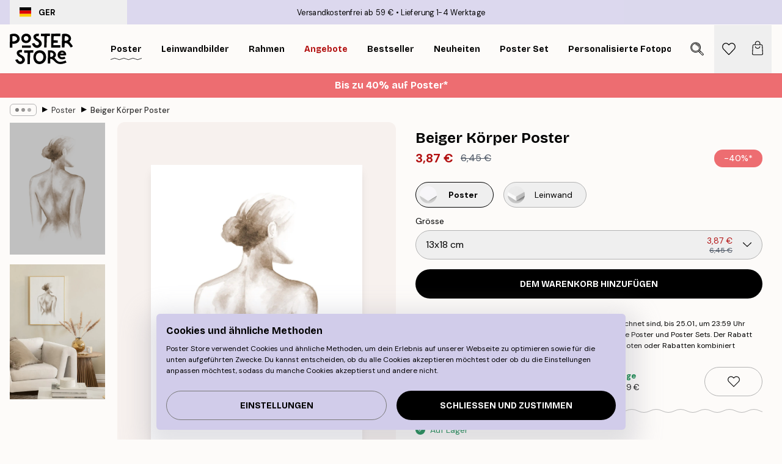

--- FILE ---
content_type: text/html; charset=utf-8
request_url: https://posterstore.de/p/bilder-poster/beiger-korper-poster/
body_size: 35537
content:
<!DOCTYPE html><html dir="ltr" lang="de"><head><title>Beiger Körper Poster Aquarell Frauenkörper | Poster Store DE</title><meta name="description" content="Sanfte Illustration eines weiblichen Körpers in Beige auf Weiß als stilvolles Poster für moderne Räume ✅ Günstige Preise ✅ Schnelle Lieferung ✅ Gratis Versand"/><meta charSet="utf-8"/><meta name="viewport" content="initial-scale=1.0, width=device-width"/><link rel="canonical" href="https://posterstore.de/p/bilder-poster/illustrationen-abstrakt/beiger-korper-poster/"/><link rel="alternate" hrefLang="en-ie" href="https://posterstore.ie/p/posters-prints/illustrations-abstract/beige-body-poster/"/><link rel="alternate" hrefLang="no-no" href="https://posterstore.no/p/plakater-posters/illustrasjoner-abstrakt/beige-kropp-plakat/"/><link rel="alternate" hrefLang="en-ca" href="https://posterstore.ca/p/posters-prints/illustrations-abstract/beige-body-poster/"/><link rel="alternate" hrefLang="en-us" href="https://posterstore.com/p/posters-prints/illustrations-abstract/beige-body-poster/"/><link rel="alternate" hrefLang="en-au" href="https://posterstore.com/au/p/posters-prints/illustrations-abstract/beige-body-poster/"/><link rel="alternate" hrefLang="ro-ro" href="https://posterstore.com/ro/p/postere/abstract-ilustratii/poster-corp-bej/"/><link rel="alternate" hrefLang="hu-hu" href="https://posterstore.hu/p/falikepek-poszterek/illusztraciok-absztrakt/bezs-test-poszter/"/><link rel="alternate" hrefLang="en-hr" href="https://posterstore.eu/p/posters-prints/illustrations-abstract/beige-body-poster/"/><link rel="alternate" hrefLang="cs-cz" href="https://posterstore.cz/p/plakaty-obrazy/abstraktni-obrazky/bezove-telo-plakat/"/><link rel="alternate" hrefLang="en-nz" href="https://posterstore.nz/p/posters-prints/illustrations-abstract/beige-body-poster/"/><link rel="alternate" hrefLang="ja-jp" href="https://posterstore.jp/p/E3-83-9D-E3-82-B9-E3-82-BF-E3-83-BC/E3-82-A4-E3-83-A9-E3-82-B9-E3-83-88--E6-8A-BD-E8-B1-A1-E3-83-87-E3-82-B6-E3-82-A4-E3-83-B3/%E3%83%99%E3%83%BC%E3%82%B8%E3%83%A5%E3%81%AE%E3%83%9C%E3%83%87%E3%82%A3%E3%83%9D%E3%82%B9%E3%82%BF%E3%83%BC/"/><link rel="alternate" hrefLang="ko-kr" href="https://posterstore.kr/p/EC-95-84-ED-8A-B8-EC-9B-8C-ED-81-AC--ED-8F-AC-EC-8A-A4-ED-84-B0/EB-AA-A8-EB-8D-98--EA-B8-B0-ED-95-98-ED-95-99--EC-B6-94-EC-83-81-ED-99-94/%EB%B2%A0%EC%9D%B4%EC%A7%80%EC%83%89-%EB%B0%94%EB%94%94-%ED%8F%AC%EC%8A%A4%ED%84%B0/"/><link rel="alternate" hrefLang="de-de" href="https://posterstore.de/p/bilder-poster/illustrationen-abstrakt/beiger-korper-poster/"/><link rel="alternate" hrefLang="fr-fr" href="https://posterstore.fr/p/affiches-posters/art-illustrations/affiche-corps-beige/"/><link rel="alternate" hrefLang="en-gb" href="https://posterstore.co.uk/p/posters-prints/illustrations-abstract/beige-body-poster/"/><link rel="alternate" hrefLang="sv-se" href="https://posterstore.se/p/tavlor-posters/illustrationer-abstrakt/beige-kvinnosiluett-poster/"/><link rel="alternate" hrefLang="da-dk" href="https://posterstore.dk/p/plakater/illustrationer-grafik/beige-kropsplakat/"/><link rel="alternate" hrefLang="nl-nl" href="https://posterstore.nl/p/posters/illustraties-abstract/lichaam-in-beigetinten-poster/"/><link rel="alternate" hrefLang="de-at" href="https://posterstore.at/p/poster/illustrationen-abstrakt/beiger-korper-poster/"/><link rel="alternate" hrefLang="it-it" href="https://posterstore.it/p/stampe-poster/illustrazioni-poster-astratti/poster-corpo-beige/"/><link rel="alternate" hrefLang="es-es" href="https://posterstore.es/p/posters/ilustraciones-cuadros-modernos/poster-de-cuerpo-beige/"/><link rel="alternate" hrefLang="nl-be" href="https://posterstore.be/p/posters/illustraties-abstract/lichaam-in-beigetinten-poster/"/><link rel="alternate" hrefLang="fi-fi" href="https://posterstore.fi/p/julisteet/graafiset/beige-vartalo-juliste/"/><link rel="alternate" hrefLang="de-ch" href="https://posterstore.ch/p/bilder-poster/illustrationen-abstrakt/beiger-korper-poster/"/><link rel="alternate" hrefLang="ar-ae" href="https://posterstore.ae/p/D8-A7-D9-84-D9-84-D9-88-D8-AD-D8-A7-D8-AA--D9-88-D8-A7-D9-84-D9-85-D8-B7-D8-A8-D9-88-D8-B9-D8-A7-D8-AA/D8-A7-D9-84-D8-B1-D8-B3-D9-88-D9-85--D8-A7-D9-84-D8-AA-D9-88-D8-B6-D9-8A-D8-AD-D9-8A-D8-A9--D9-88-D8-A7-D9-84-D9-81-D9-86--D8-A/%D9%85%D9%84%D8%B5%D9%82-%D8%AC%D8%B3%D8%AF-%D8%A8%D8%A7%D9%84%D9%84%D9%88%D9%86-%D8%A7%D9%84%D8%A8%D9%8A%D8%AC/"/><link rel="alternate" hrefLang="pl-pl" href="https://posterstore.pl/p/plakaty-obrazy/ilustracje-abstrakcja/plakat-beige-body/"/><link rel="alternate" hrefLang="fr-ca" href="https://posterstore.ca/fr-ca/p/affiches-posters/art-illustrations/affiche-corps-beige/"/><link rel="alternate" hrefLang="es-us" href="https://posterstore.com/es-us/p/posters/ilustraciones-cuadros-modernos/poster-de-cuerpo-beige/"/><link rel="alternate" hrefLang="it-ch" href="https://posterstore.ch/it-ch/p/stampe-poster/illustrazioni-poster-astratti/poster-corpo-beige/"/><link rel="alternate" hrefLang="fr-ch" href="https://posterstore.ch/fr-ch/p/affiches-posters/art-illustrations/affiche-corps-beige/"/><link rel="alternate" hrefLang="fr-be" href="https://posterstore.be/fr-be/p/affiches-posters/art-illustrations/affiche-corps-beige/"/><link rel="alternate" hrefLang="de-be" href="https://posterstore.be/de-be/p/bilder-poster/illustrationen-abstrakt/beiger-korper-poster/"/><link rel="alternate" hrefLang="x-default" href="https://posterstore.com/p/posters-prints/illustrations-abstract/beige-body-poster/"/><meta property="og:description" content="Sanfte Illustration eines weiblichen Körpers in Beige auf Weiß als stilvolles Poster für moderne Räume ✅ Günstige Preise ✅ Schnelle Lieferung ✅ Gratis Versand"/><meta property="og:url" content="https://posterstore.de/p/bilder-poster/illustrationen-abstrakt/beiger-korper-poster/"/><meta property="og:site_name" content="Poster Store"/><meta property="og:title" content="Beiger Körper Poster"/><meta property="og:type" content="product"/><meta property="og:image" content="https://media.posterstore.com/site_images/686303fc92c536b9cc92ab0e_391294107_PS52937-8.jpg"/><meta property="og:image" content="https://media.posterstore.com/site_images/67f7d707c018756761c813f8_1225516885_PS52937_display_image_PS.jpg"/><link rel="preload" as="image" imageSrcSet="https://media.posterstore.com/site_images/686303f5603ad773cc39b101_178185396_PS52937-3.jpg?auto=compress%2Cformat&amp;fit=max&amp;w=16 16w, https://media.posterstore.com/site_images/686303f5603ad773cc39b101_178185396_PS52937-3.jpg?auto=compress%2Cformat&amp;fit=max&amp;w=32 32w, https://media.posterstore.com/site_images/686303f5603ad773cc39b101_178185396_PS52937-3.jpg?auto=compress%2Cformat&amp;fit=max&amp;w=48 48w, https://media.posterstore.com/site_images/686303f5603ad773cc39b101_178185396_PS52937-3.jpg?auto=compress%2Cformat&amp;fit=max&amp;w=64 64w, https://media.posterstore.com/site_images/686303f5603ad773cc39b101_178185396_PS52937-3.jpg?auto=compress%2Cformat&amp;fit=max&amp;w=96 96w, https://media.posterstore.com/site_images/686303f5603ad773cc39b101_178185396_PS52937-3.jpg?auto=compress%2Cformat&amp;fit=max&amp;w=128 128w, https://media.posterstore.com/site_images/686303f5603ad773cc39b101_178185396_PS52937-3.jpg?auto=compress%2Cformat&amp;fit=max&amp;w=256 256w, https://media.posterstore.com/site_images/686303f5603ad773cc39b101_178185396_PS52937-3.jpg?auto=compress%2Cformat&amp;fit=max&amp;w=384 384w, https://media.posterstore.com/site_images/686303f5603ad773cc39b101_178185396_PS52937-3.jpg?auto=compress%2Cformat&amp;fit=max&amp;w=640 640w, https://media.posterstore.com/site_images/686303f5603ad773cc39b101_178185396_PS52937-3.jpg?auto=compress%2Cformat&amp;fit=max&amp;w=750 750w, https://media.posterstore.com/site_images/686303f5603ad773cc39b101_178185396_PS52937-3.jpg?auto=compress%2Cformat&amp;fit=max&amp;w=828 828w, https://media.posterstore.com/site_images/686303f5603ad773cc39b101_178185396_PS52937-3.jpg?auto=compress%2Cformat&amp;fit=max&amp;w=1080 1080w, https://media.posterstore.com/site_images/686303f5603ad773cc39b101_178185396_PS52937-3.jpg?auto=compress%2Cformat&amp;fit=max&amp;w=1200 1200w, https://media.posterstore.com/site_images/686303f5603ad773cc39b101_178185396_PS52937-3.jpg?auto=compress%2Cformat&amp;fit=max&amp;w=1920 1920w, https://media.posterstore.com/site_images/686303f5603ad773cc39b101_178185396_PS52937-3.jpg?auto=compress%2Cformat&amp;fit=max&amp;w=2048 2048w, https://media.posterstore.com/site_images/686303f5603ad773cc39b101_178185396_PS52937-3.jpg?auto=compress%2Cformat&amp;fit=max&amp;w=3840 3840w" imageSizes="100%" fetchpriority="high"/><meta name="next-head-count" content="46"/><link rel="shortcut icon" href="/favicon.ico" type="image/x-icon"/><link rel="mask-icon" href="/mask-icon.svg" color="black"/><link rel="apple-touch-icon" href="/touch-icon.png"/><meta name="theme-color" content="#fff" media="(prefers-color-scheme: light)"/><meta name="theme-color" content="#fff" media="(prefers-color-scheme: dark)"/><meta name="theme-color" content="#fff"/><meta name="google" content="notranslate"/><link rel="preload" href="/_next/static/css/0f0e37847d5ea305.css" as="style" crossorigin="anonymous"/><link rel="stylesheet" href="/_next/static/css/0f0e37847d5ea305.css" crossorigin="anonymous" data-n-g=""/><link rel="preload" href="/_next/static/css/bdb19ca02405dbf2.css" as="style" crossorigin="anonymous"/><link rel="stylesheet" href="/_next/static/css/bdb19ca02405dbf2.css" crossorigin="anonymous" data-n-p=""/><noscript data-n-css=""></noscript><script defer="" crossorigin="anonymous" nomodule="" src="/_next/static/chunks/polyfills-42372ed130431b0a.js"></script><script defer="" src="/_next/static/chunks/8329.dfa48f0e2c265c41.js" crossorigin="anonymous"></script><script defer="" src="/_next/static/chunks/8873.06ed890459f86d14.js" crossorigin="anonymous"></script><script defer="" src="/_next/static/chunks/6329.c2ddccd701c6e831.js" crossorigin="anonymous"></script><script src="/_next/static/chunks/webpack-37a0ec565ba3d583.js" defer="" crossorigin="anonymous"></script><script src="/_next/static/chunks/framework-ad5a2060caaa3ac5.js" defer="" crossorigin="anonymous"></script><script src="/_next/static/chunks/main-bef785a8afe73322.js" defer="" crossorigin="anonymous"></script><script src="/_next/static/chunks/pages/_app-95e21b9de368b82a.js" defer="" crossorigin="anonymous"></script><script src="/_next/static/chunks/6028-bba8a1ef98af8e53.js" defer="" crossorigin="anonymous"></script><script src="/_next/static/chunks/5224-856ccd605590fadb.js" defer="" crossorigin="anonymous"></script><script src="/_next/static/chunks/3304-aee3a66350e08323.js" defer="" crossorigin="anonymous"></script><script src="/_next/static/chunks/2835-ca6d2bbaeb61665b.js" defer="" crossorigin="anonymous"></script><script src="/_next/static/chunks/7765-9cd804f32efda6e4.js" defer="" crossorigin="anonymous"></script><script src="/_next/static/chunks/657-2a1e21a7c22c816f.js" defer="" crossorigin="anonymous"></script><script src="/_next/static/chunks/9994-61bb6524e31673fa.js" defer="" crossorigin="anonymous"></script><script src="/_next/static/chunks/7229-d100cceba6bac298.js" defer="" crossorigin="anonymous"></script><script src="/_next/static/chunks/pages/p/%5B...slug%5D-7d169cf662cb8838.js" defer="" crossorigin="anonymous"></script><script src="/_next/static/QpZAGMSX8sOAptgui9e_s/_buildManifest.js" defer="" crossorigin="anonymous"></script><script src="/_next/static/QpZAGMSX8sOAptgui9e_s/_ssgManifest.js" defer="" crossorigin="anonymous"></script></head><body class="notranslate" lang="de"><noscript><iframe title="Google Tag Manager" src="https://www.googletagmanager.com/ns.html?id=GTM-T9G5H8D" height="0" width="0" style="display:none;visibility:hidden"></iframe></noscript><div id="__loading-indicator"></div><div id="__next"><script>history.scrollRestoration = "manual"</script><div id="app" data-project="PS" class="__variable_6e5d6a __variable_fc1bc1 font-body flex min-h-full flex-col"><a href="#main" class="visually-hidden">Skip to main content.</a><aside id="status" class="relative z-40 h-6 bg-brand-purple/75 px-4 w-content:h-10 z-40" aria-label="Status bar"><div class="relative m-auto flex h-full w-full max-w-header items-center"><button class="absolute z-10 hidden h-full w-48 items-center py-1 w-content:flex"><div class="relative flex h-full items-center rounded-md px-4 text-xs uppercase hover:bg-brand-purple active:bg-brand-purple ltr:-left-4 rtl:-right-4"><div class="relative me-3 flex" style="min-height:15.4px;min-width:19px"><img alt="Germany flag icon" aria-hidden="true" loading="lazy" width="640" height="480" decoding="async" data-nimg="1" class="absolute h-full w-full object-cover" style="color:transparent" src="/_next/static/media/de.8e159e6e.svg"/></div><div class="flex h-4 items-center"><span class="font-bold" title="Germany">GER</span></div></div></button><span></span><div role="region" aria-label="Announcements" class="w-full h-full flex-1 relative"><ul class="flex w-full flex-center h-full"><li aria-posinset="1" aria-setsize="2" class="transition-opacity absolute w-full overflow-hidden flex flex-center opacity-100" style="transition-duration:500ms"><p class="truncate w-content:scale-90">Versandkostenfrei ab 59 €</p></li><li aria-posinset="2" aria-setsize="2" class="transition-opacity absolute w-full overflow-hidden flex flex-center opacity-0 pointer-events-none" style="transition-duration:200ms"><p class="truncate w-content:scale-90">Lieferung 1-4 Werktage</p></li></ul></div></div></aside><header role="banner" class="sticky top-0 z-30" aria-label="Main navigation"><div class="flex h-16 items-center bg-brand-white px-1 shadow-sm lg:h-20 lg:px-4"><nav role="navigation" class="mx-auto flex w-full max-w-header items-center justify-between transition-all duration-500"><a class="flex transition-opacity duration-150 items-center justify-center lg:justify-start active:hover:opacity-60 active:hover:delay-0 active:hover:transition-none lg:w-[165px] max-w-content opacity-0" aria-current="false" href="https://posterstore.de/"><img alt="Poster Store logo" loading="lazy" width="1143" height="557" decoding="async" data-nimg="1" class="lg:h-[50px] h-[32px] lg:my-4 w-auto lg:m-0 m-auto transition-opacity opacity-100 delay-300 lg:delay-500 w-content:delay-0 transition-opacity duration-500 opacity-100 delay-300" style="color:transparent" src="/_next/static/media/logo.efc2cd70.svg"/></a><section id="synapse-popover-group-Rqhr6" aria-label="Site navigation" class="hide-scrollbar me-4 hidden flex-1 overflow-x-auto lg:flex"><div class="group static" data-ph="top-nav"><a class="popover-button flex-center flex flex items-center capitalize font-display font-bold tracking-[0.5px] lg:tracking-[0.56px] text-xs lg:text-sm h-20 px-2.5 lg:px-4 whitespace-nowrap transition-colors duration-300 button-tertiary-active !ps-0" id="synapse-popover-R6qhr6-button" aria-expanded="false" href="https://posterstore.de/bilder-poster/"><span class="relative flex h-full items-center"><span class="relative tracking-normal">Poster<div class="absolute" style="overflow:hidden;background-image:url(&#x27;data:image/svg+xml;utf8,&lt;svg xmlns=&quot;http://www.w3.org/2000/svg&quot; viewBox=&quot;0 0 100 20&quot; preserveAspectRatio=&quot;none&quot;&gt;&lt;path d=&quot;M0,10 Q25,0 50,10 T100,10&quot; fill=&quot;none&quot; stroke=&quot;%23000&quot; stroke-width=&quot;4&quot; /&gt;&lt;/svg&gt;&#x27;);background-repeat:repeat-x;background-position:center;background-size:15px 5px;width:100%;height:10px;opacity:1"></div></span></span></a></div><div class="group static" data-ph="top-nav"><a class="popover-button flex-center flex flex items-center capitalize font-display font-bold tracking-[0.5px] lg:tracking-[0.56px] text-xs lg:text-sm h-20 px-2.5 lg:px-4 whitespace-nowrap transition-colors duration-300 button-tertiary-active" id="synapse-popover-Raqhr6-button" aria-expanded="false" href="https://posterstore.de/canvas/"><span class="relative flex h-full items-center"><span class="relative tracking-normal">Leinwandbilder<div class="absolute !opacity-0 group-hover:!opacity-50" style="overflow:hidden;background-image:url(&#x27;data:image/svg+xml;utf8,&lt;svg xmlns=&quot;http://www.w3.org/2000/svg&quot; viewBox=&quot;0 0 100 20&quot; preserveAspectRatio=&quot;none&quot;&gt;&lt;path d=&quot;M0,10 Q25,0 50,10 T100,10&quot; fill=&quot;none&quot; stroke=&quot;%23000&quot; stroke-width=&quot;4&quot; /&gt;&lt;/svg&gt;&#x27;);background-repeat:repeat-x;background-position:center;background-size:15px 5px;width:100%;height:10px;opacity:1"></div></span></span></a></div><div class="group static" data-ph="top-nav"><a class="popover-button flex-center flex flex items-center capitalize font-display font-bold tracking-[0.5px] lg:tracking-[0.56px] text-xs lg:text-sm h-20 px-2.5 lg:px-4 whitespace-nowrap transition-colors duration-300 button-tertiary-active" id="synapse-popover-Reqhr6-button" aria-expanded="false" href="https://posterstore.de/bilderrahmen-rahmen/"><span class="relative flex h-full items-center"><span class="relative tracking-normal">Rahmen<div class="absolute !opacity-0 group-hover:!opacity-50" style="overflow:hidden;background-image:url(&#x27;data:image/svg+xml;utf8,&lt;svg xmlns=&quot;http://www.w3.org/2000/svg&quot; viewBox=&quot;0 0 100 20&quot; preserveAspectRatio=&quot;none&quot;&gt;&lt;path d=&quot;M0,10 Q25,0 50,10 T100,10&quot; fill=&quot;none&quot; stroke=&quot;%23000&quot; stroke-width=&quot;4&quot; /&gt;&lt;/svg&gt;&#x27;);background-repeat:repeat-x;background-position:center;background-size:15px 5px;width:100%;height:10px;opacity:1"></div></span></span></a></div><div class="group" data-ph="top-nav"><a class="popover-button flex-center flex flex items-center capitalize font-display font-bold tracking-[0.5px] lg:tracking-[0.56px] text-xs lg:text-sm h-20 px-2.5 lg:px-4 whitespace-nowrap transition-colors duration-300 button-tertiary-active text-urgent" id="synapse-popover-Riqhr6-button" aria-expanded="false" aria-controls="synapse-popover-Riqhr6" href="https://posterstore.de/sale/"><span class="relative">Angebote<div class="absolute !opacity-0 group-hover:!opacity-50" style="overflow:hidden;background-image:url(&#x27;data:image/svg+xml;utf8,&lt;svg xmlns=&quot;http://www.w3.org/2000/svg&quot; viewBox=&quot;0 0 100 20&quot; preserveAspectRatio=&quot;none&quot;&gt;&lt;path d=&quot;M0,10 Q25,0 50,10 T100,10&quot; fill=&quot;none&quot; stroke=&quot;%23B21010&quot; stroke-width=&quot;4&quot; /&gt;&lt;/svg&gt;&#x27;);background-repeat:repeat-x;background-position:center;background-size:15px 5px;width:100%;height:10px;opacity:1"></div></span></a></div><div class="group" data-ph="top-nav"><a class="popover-button flex-center flex flex items-center capitalize font-display font-bold tracking-[0.5px] lg:tracking-[0.56px] text-xs lg:text-sm h-20 px-2.5 lg:px-4 whitespace-nowrap transition-colors duration-300 button-tertiary-active" id="synapse-popover-Rmqhr6-button" aria-expanded="false" aria-controls="synapse-popover-Rmqhr6" href="https://posterstore.de/bilder-poster/wandbilder-bestseller/"><span class="relative">Bestseller<div class="absolute !opacity-0 group-hover:!opacity-50" style="overflow:hidden;background-image:url(&#x27;data:image/svg+xml;utf8,&lt;svg xmlns=&quot;http://www.w3.org/2000/svg&quot; viewBox=&quot;0 0 100 20&quot; preserveAspectRatio=&quot;none&quot;&gt;&lt;path d=&quot;M0,10 Q25,0 50,10 T100,10&quot; fill=&quot;none&quot; stroke=&quot;%23000&quot; stroke-width=&quot;4&quot; /&gt;&lt;/svg&gt;&#x27;);background-repeat:repeat-x;background-position:center;background-size:15px 5px;width:100%;height:10px;opacity:1"></div></span></a></div><div class="group" data-ph="top-nav"><a class="popover-button flex-center flex flex items-center capitalize font-display font-bold tracking-[0.5px] lg:tracking-[0.56px] text-xs lg:text-sm h-20 px-2.5 lg:px-4 whitespace-nowrap transition-colors duration-300 button-tertiary-active" id="synapse-popover-Rqqhr6-button" aria-expanded="false" aria-controls="synapse-popover-Rqqhr6" href="https://posterstore.de/bilder-poster/neuheiten-plakate/"><span class="relative">Neuheiten<div class="absolute !opacity-0 group-hover:!opacity-50" style="overflow:hidden;background-image:url(&#x27;data:image/svg+xml;utf8,&lt;svg xmlns=&quot;http://www.w3.org/2000/svg&quot; viewBox=&quot;0 0 100 20&quot; preserveAspectRatio=&quot;none&quot;&gt;&lt;path d=&quot;M0,10 Q25,0 50,10 T100,10&quot; fill=&quot;none&quot; stroke=&quot;%23000&quot; stroke-width=&quot;4&quot; /&gt;&lt;/svg&gt;&#x27;);background-repeat:repeat-x;background-position:center;background-size:15px 5px;width:100%;height:10px;opacity:1"></div></span></a></div><div class="group" data-ph="top-nav"><a class="popover-button flex-center flex flex items-center capitalize font-display font-bold tracking-[0.5px] lg:tracking-[0.56px] text-xs lg:text-sm h-20 px-2.5 lg:px-4 whitespace-nowrap transition-colors duration-300 button-tertiary-active" id="synapse-popover-Ruqhr6-button" aria-expanded="false" aria-controls="synapse-popover-Ruqhr6" href="https://posterstore.de/bilder-poster/poster-set/"><span class="relative">Poster set<div class="absolute !opacity-0 group-hover:!opacity-50" style="overflow:hidden;background-image:url(&#x27;data:image/svg+xml;utf8,&lt;svg xmlns=&quot;http://www.w3.org/2000/svg&quot; viewBox=&quot;0 0 100 20&quot; preserveAspectRatio=&quot;none&quot;&gt;&lt;path d=&quot;M0,10 Q25,0 50,10 T100,10&quot; fill=&quot;none&quot; stroke=&quot;%23000&quot; stroke-width=&quot;4&quot; /&gt;&lt;/svg&gt;&#x27;);background-repeat:repeat-x;background-position:center;background-size:15px 5px;width:100%;height:10px;opacity:1"></div></span></a></div><div class="group" data-ph="top-nav"><a class="popover-button flex-center flex flex items-center capitalize font-display font-bold tracking-[0.5px] lg:tracking-[0.56px] text-xs lg:text-sm h-20 px-2.5 lg:px-4 whitespace-nowrap transition-colors duration-300 button-tertiary-active" id="synapse-popover-R12qhr6-button" aria-expanded="false" aria-controls="synapse-popover-R12qhr6" href="https://posterstore.de/artwork/"><span class="relative">Personalisierte Fotoposter<div class="absolute !opacity-0 group-hover:!opacity-50" style="overflow:hidden;background-image:url(&#x27;data:image/svg+xml;utf8,&lt;svg xmlns=&quot;http://www.w3.org/2000/svg&quot; viewBox=&quot;0 0 100 20&quot; preserveAspectRatio=&quot;none&quot;&gt;&lt;path d=&quot;M0,10 Q25,0 50,10 T100,10&quot; fill=&quot;none&quot; stroke=&quot;%23000&quot; stroke-width=&quot;4&quot; /&gt;&lt;/svg&gt;&#x27;);background-repeat:repeat-x;background-position:center;background-size:15px 5px;width:100%;height:10px;opacity:1"></div></span></a></div><div class="group" data-ph="top-nav"><a class="popover-button flex-center flex flex items-center capitalize font-display font-bold tracking-[0.5px] lg:tracking-[0.56px] text-xs lg:text-sm h-20 px-2.5 lg:px-4 whitespace-nowrap transition-colors duration-300 button-tertiary-active" id="synapse-popover-R16qhr6-button" aria-expanded="false" aria-controls="synapse-popover-R16qhr6" href="https://posterstore.de/g/inspiration-bilderwand/"><span class="relative">Bilderwände<div class="absolute !opacity-0 group-hover:!opacity-50" style="overflow:hidden;background-image:url(&#x27;data:image/svg+xml;utf8,&lt;svg xmlns=&quot;http://www.w3.org/2000/svg&quot; viewBox=&quot;0 0 100 20&quot; preserveAspectRatio=&quot;none&quot;&gt;&lt;path d=&quot;M0,10 Q25,0 50,10 T100,10&quot; fill=&quot;none&quot; stroke=&quot;%23000&quot; stroke-width=&quot;4&quot; /&gt;&lt;/svg&gt;&#x27;);background-repeat:repeat-x;background-position:center;background-size:15px 5px;width:100%;height:10px;opacity:1"></div></span></a></div><div class="group" data-ph="top-nav"><a class="popover-button flex-center flex flex items-center capitalize font-display font-bold tracking-[0.5px] lg:tracking-[0.56px] text-xs lg:text-sm h-20 px-2.5 lg:px-4 whitespace-nowrap transition-colors duration-300 button-tertiary-active" id="synapse-popover-R1aqhr6-button" aria-expanded="false" aria-controls="synapse-popover-R1aqhr6" href="https://posterstore.de/so-gestaltest-du-deine-perfekte-bilderwand/"><span class="relative">How to Guide<div class="absolute !opacity-0 group-hover:!opacity-50" style="overflow:hidden;background-image:url(&#x27;data:image/svg+xml;utf8,&lt;svg xmlns=&quot;http://www.w3.org/2000/svg&quot; viewBox=&quot;0 0 100 20&quot; preserveAspectRatio=&quot;none&quot;&gt;&lt;path d=&quot;M0,10 Q25,0 50,10 T100,10&quot; fill=&quot;none&quot; stroke=&quot;%23000&quot; stroke-width=&quot;4&quot; /&gt;&lt;/svg&gt;&#x27;);background-repeat:repeat-x;background-position:center;background-size:15px 5px;width:100%;height:10px;opacity:1"></div></span></a></div></section></nav></div></header><button class="w-full"><aside aria-labelledby="synapse-promotional-banner-R31r6-title" class="flex flex-col flex-center text-center py-2 px-4 z-20 relative group" style="background:#ed6d71;color:#fff"><div class="max-w-header relative w-full"><div class="flex flex-col px-8"><span id="synapse-promotional-banner-R31r6-title" class="h3">Bis zu 40% auf Poster*</span></div></div></aside></button><span></span><main id="main" class="flex-1"><script type="application/ld+json">{
        "@context": "http://schema.org/",
        "@type": "Product",
        "name": "Beiger Körper Poster",
        "description": "Posterillustration eines weiblichen K&ouml;rpers in Beige auf wei&szlig;em Hintergrund. Mit diesem Poster verleihst du deinem Zuhause einen modernen Look! Perfekt f&uuml;r ein trendiges Ambiente im Schlaf- oder Wohnzimmer.",
        "sku": "PS52937",
        "image": "https://media.posterstore.com/site_images/686303fc92c536b9cc92ab0e_391294107_PS52937-8.jpg",
        "url": "https://posterstore.de/bilder-poster/beiger-korper-poster/",
        "brand": {
          "@type": "Brand",
          "name": "Poster Store"
        },
        "offers": [
          {
              "@type": "Offer",
              "sku": "PS52937-3",
              "name": "Beiger Körper Poster 13x18 cm",
              "url": "https://posterstore.de/bilder-poster/beiger-korper-poster/",
              "priceSpecification": [{"@type":"UnitPriceSpecification","price":3.87,"priceCurrency":"EUR"},{"@type":"UnitPriceSpecification","priceType":"https://schema.org/StrikethroughPrice","price":6.45,"priceCurrency":"EUR"}],
              "itemCondition": "http://schema.org/NewCondition",
              "availability": "http://schema.org/InStock"
            },{
              "@type": "Offer",
              "sku": "PS52937-4",
              "name": "Beiger Körper Poster 21x30 cm",
              "url": "https://posterstore.de/bilder-poster/beiger-korper-poster/",
              "priceSpecification": [{"@type":"UnitPriceSpecification","price":7.77,"priceCurrency":"EUR"},{"@type":"UnitPriceSpecification","priceType":"https://schema.org/StrikethroughPrice","price":12.95,"priceCurrency":"EUR"}],
              "itemCondition": "http://schema.org/NewCondition",
              "availability": "http://schema.org/InStock"
            },{
              "@type": "Offer",
              "sku": "PS52937-5",
              "name": "Beiger Körper Poster 30x40 cm",
              "url": "https://posterstore.de/bilder-poster/beiger-korper-poster/",
              "priceSpecification": [{"@type":"UnitPriceSpecification","price":11.67,"priceCurrency":"EUR"},{"@type":"UnitPriceSpecification","priceType":"https://schema.org/StrikethroughPrice","price":19.45,"priceCurrency":"EUR"}],
              "itemCondition": "http://schema.org/NewCondition",
              "availability": "http://schema.org/InStock"
            },{
              "@type": "Offer",
              "sku": "PS52937-8",
              "name": "Beiger Körper Poster 50x70 cm",
              "url": "https://posterstore.de/bilder-poster/beiger-korper-poster/",
              "priceSpecification": [{"@type":"UnitPriceSpecification","price":17.97,"priceCurrency":"EUR"},{"@type":"UnitPriceSpecification","priceType":"https://schema.org/StrikethroughPrice","price":29.95,"priceCurrency":"EUR"}],
              "itemCondition": "http://schema.org/NewCondition",
              "availability": "http://schema.org/InStock"
            }
        ]
      }</script><div class="relative mx-auto mb-12 lg:bg-transparent lg:px-4"><div class="mx-auto max-w-header"><nav id="breadcrumbs" class="flex items-center w-full overflow-x-auto hide-scrollbar mask-x-scroll py-2 px-4 lg:-mx-4" aria-label="Breadcrumb" data-ph="breadcrumbs"><div class="sticky start-0 z-10 flex items-center transition-opacity duration-150 shrink-0 opacity-100 delay-150"><div role="presentation" class="flex flex-center h-5 px-2 rounded-md me-2 border border-brand-500"><div class="rounded-full bg-black me-1 last:me-0" style="height:6px;width:6px;opacity:calc(0.5 - 0 * 0.1)"></div><div class="rounded-full bg-black me-1 last:me-0" style="height:6px;width:6px;opacity:calc(0.5 - 1 * 0.1)"></div><div class="rounded-full bg-black me-1 last:me-0" style="height:6px;width:6px;opacity:calc(0.5 - 2 * 0.1)"></div></div><div role="separator" aria-orientation="vertical" class="relative font-bold -top-px text-md start-px rtl-mirror">▸</div></div><ol class="flex flex-nowrap ps-1 ms-2" style="transform:translate3d(0px, 0px, 0px)"><li class="flex flex-nowrap mx-1 transition-opacity group duration-300 ltr:first:-ml-3 rtl:first:-mr-3 opacity-0 pointer-events-none"><a class="flex items-center me-2 group-last:me-0 whitespace-nowrap hover:underline truncate text-black/80 text-xs button-tertiary-active duration-300 transition-colors" tabindex="0" style="max-width:15rem" href="https://posterstore.de/">Poster Store</a><div role="separator" aria-orientation="vertical" class="relative font-bold -top-px text-md start-px rtl-mirror">▸</div></li><li class="flex flex-nowrap mx-1 transition-opacity group duration-300 ltr:first:-ml-3 rtl:first:-mr-3 opacity-100"><a class="flex items-center me-2 group-last:me-0 whitespace-nowrap hover:underline truncate text-black/80 text-xs button-tertiary-active duration-300 transition-colors" tabindex="0" style="max-width:15rem" href="https://posterstore.de/bilder-poster/">Poster</a><div role="separator" aria-orientation="vertical" class="relative font-bold -top-px text-md start-px rtl-mirror">▸</div></li><li class="flex flex-nowrap mx-1 transition-opacity group duration-300 ltr:first:-ml-3 rtl:first:-mr-3 opacity-100"><a class="flex items-center me-2 group-last:me-0 whitespace-nowrap hover:underline truncate font-medium pe-3 text-black/80 text-xs button-tertiary-active duration-300 transition-colors" aria-current="page" tabindex="0" style="max-width:15rem" href="https://posterstore.de/p/bilder-poster/beiger-korper-poster/">Beiger Körper Poster</a></li></ol></nav></div><div class="relative z-20 m-auto flex h-full max-w-header flex-col items-start lg:flex-row"><div class="h-full w-full min-w-[50%] lg:sticky lg:top-[94px] lg:w-1/2 xl:w-full"><div class="relative mx-4 ms-0 flex h-full" aria-label="Product images"><div class="hide-scrollbar me-4 ms-4 w-14 flex-col overflow-y-auto pe-1 transition-opacity duration-300 ease-in-out xs:w-16 sm:w-20 md:w-32 lg:ms-0 lg:w-20 xl:w-40 2xl:me-6 2xl:w-48 flex opacity-0 mask-y-scroll" style="max-height:0"><div class="h-px"></div><button class="relative mb-4 h-0 w-full bg-white last:mb-0" disabled="" aria-label="Show image 1" aria-controls="synapse-product-photoswipe-thumbnail-slider-R38ab6-container" aria-owns="synapse-product-photoswipe-thumbnail-slider-R38ab6-slide-0" aria-current="true" style="padding-bottom:138.50162866449512%"><img alt="Poster: Aquarellzeichnung eines Frauenrückens in Brauntönen, die Schultern und der obere Rücken sind sichtbar." loading="lazy" decoding="async" data-nimg="fill" style="position:absolute;height:100%;width:100%;left:0;top:0;right:0;bottom:0;color:transparent;max-width:100%;background-size:cover;background-position:50% 50%;background-repeat:no-repeat;background-image:url(&quot;data:image/svg+xml;charset=utf-8,%3Csvg xmlns=&#x27;http://www.w3.org/2000/svg&#x27; %3E%3Cfilter id=&#x27;b&#x27; color-interpolation-filters=&#x27;sRGB&#x27;%3E%3CfeGaussianBlur stdDeviation=&#x27;20&#x27;/%3E%3CfeColorMatrix values=&#x27;1 0 0 0 0 0 1 0 0 0 0 0 1 0 0 0 0 0 100 -1&#x27; result=&#x27;s&#x27;/%3E%3CfeFlood x=&#x27;0&#x27; y=&#x27;0&#x27; width=&#x27;100%25&#x27; height=&#x27;100%25&#x27;/%3E%3CfeComposite operator=&#x27;out&#x27; in=&#x27;s&#x27;/%3E%3CfeComposite in2=&#x27;SourceGraphic&#x27;/%3E%3CfeGaussianBlur stdDeviation=&#x27;20&#x27;/%3E%3C/filter%3E%3Cimage width=&#x27;100%25&#x27; height=&#x27;100%25&#x27; x=&#x27;0&#x27; y=&#x27;0&#x27; preserveAspectRatio=&#x27;none&#x27; style=&#x27;filter: url(%23b);&#x27; href=&#x27;[data-uri]&#x27;/%3E%3C/svg%3E&quot;)" sizes="100%" srcSet="https://media.posterstore.com/site_images/686303f5603ad773cc39b101_178185396_PS52937-3.jpg?auto=compress%2Cformat&amp;fit=max&amp;w=16 16w, https://media.posterstore.com/site_images/686303f5603ad773cc39b101_178185396_PS52937-3.jpg?auto=compress%2Cformat&amp;fit=max&amp;w=32 32w, https://media.posterstore.com/site_images/686303f5603ad773cc39b101_178185396_PS52937-3.jpg?auto=compress%2Cformat&amp;fit=max&amp;w=48 48w, https://media.posterstore.com/site_images/686303f5603ad773cc39b101_178185396_PS52937-3.jpg?auto=compress%2Cformat&amp;fit=max&amp;w=64 64w, https://media.posterstore.com/site_images/686303f5603ad773cc39b101_178185396_PS52937-3.jpg?auto=compress%2Cformat&amp;fit=max&amp;w=96 96w, https://media.posterstore.com/site_images/686303f5603ad773cc39b101_178185396_PS52937-3.jpg?auto=compress%2Cformat&amp;fit=max&amp;w=128 128w, https://media.posterstore.com/site_images/686303f5603ad773cc39b101_178185396_PS52937-3.jpg?auto=compress%2Cformat&amp;fit=max&amp;w=256 256w, https://media.posterstore.com/site_images/686303f5603ad773cc39b101_178185396_PS52937-3.jpg?auto=compress%2Cformat&amp;fit=max&amp;w=384 384w, https://media.posterstore.com/site_images/686303f5603ad773cc39b101_178185396_PS52937-3.jpg?auto=compress%2Cformat&amp;fit=max&amp;w=640 640w, https://media.posterstore.com/site_images/686303f5603ad773cc39b101_178185396_PS52937-3.jpg?auto=compress%2Cformat&amp;fit=max&amp;w=750 750w, https://media.posterstore.com/site_images/686303f5603ad773cc39b101_178185396_PS52937-3.jpg?auto=compress%2Cformat&amp;fit=max&amp;w=828 828w, https://media.posterstore.com/site_images/686303f5603ad773cc39b101_178185396_PS52937-3.jpg?auto=compress%2Cformat&amp;fit=max&amp;w=1080 1080w, https://media.posterstore.com/site_images/686303f5603ad773cc39b101_178185396_PS52937-3.jpg?auto=compress%2Cformat&amp;fit=max&amp;w=1200 1200w, https://media.posterstore.com/site_images/686303f5603ad773cc39b101_178185396_PS52937-3.jpg?auto=compress%2Cformat&amp;fit=max&amp;w=1920 1920w, https://media.posterstore.com/site_images/686303f5603ad773cc39b101_178185396_PS52937-3.jpg?auto=compress%2Cformat&amp;fit=max&amp;w=2048 2048w, https://media.posterstore.com/site_images/686303f5603ad773cc39b101_178185396_PS52937-3.jpg?auto=compress%2Cformat&amp;fit=max&amp;w=3840 3840w" src="https://media.posterstore.com/site_images/686303f5603ad773cc39b101_178185396_PS52937-3.jpg?auto=compress%2Cformat&amp;fit=max&amp;w=3840"/><div class="absolute left-0 top-0 h-full w-full bg-black transition-opacity duration-150 opacity-25"></div></button><button class="relative mb-4 h-0 w-full bg-white last:mb-0" aria-label="Show image 2" aria-controls="synapse-product-photoswipe-thumbnail-slider-R38ab6-container" aria-owns="synapse-product-photoswipe-thumbnail-slider-R38ab6-slide-1" aria-current="false" style="padding-bottom:141.70000000000002%"><img alt="Ein Poster einer Rückenansicht einer Frau in Sepiatönen hängt über einem cremefarbenen Sessel in einem modernen Wohnzimmer." loading="lazy" decoding="async" data-nimg="fill" style="position:absolute;height:100%;width:100%;left:0;top:0;right:0;bottom:0;color:transparent;max-width:100%;background-size:cover;background-position:50% 50%;background-repeat:no-repeat;background-image:url(&quot;data:image/svg+xml;charset=utf-8,%3Csvg xmlns=&#x27;http://www.w3.org/2000/svg&#x27; %3E%3Cfilter id=&#x27;b&#x27; color-interpolation-filters=&#x27;sRGB&#x27;%3E%3CfeGaussianBlur stdDeviation=&#x27;20&#x27;/%3E%3CfeColorMatrix values=&#x27;1 0 0 0 0 0 1 0 0 0 0 0 1 0 0 0 0 0 100 -1&#x27; result=&#x27;s&#x27;/%3E%3CfeFlood x=&#x27;0&#x27; y=&#x27;0&#x27; width=&#x27;100%25&#x27; height=&#x27;100%25&#x27;/%3E%3CfeComposite operator=&#x27;out&#x27; in=&#x27;s&#x27;/%3E%3CfeComposite in2=&#x27;SourceGraphic&#x27;/%3E%3CfeGaussianBlur stdDeviation=&#x27;20&#x27;/%3E%3C/filter%3E%3Cimage width=&#x27;100%25&#x27; height=&#x27;100%25&#x27; x=&#x27;0&#x27; y=&#x27;0&#x27; preserveAspectRatio=&#x27;none&#x27; style=&#x27;filter: url(%23b);&#x27; href=&#x27;[data-uri]&#x27;/%3E%3C/svg%3E&quot;)" sizes="100%" srcSet="https://media.posterstore.com/site_images/67f7d707c018756761c813f8_1225516885_PS52937_display_image_PS.jpg?auto=compress%2Cformat&amp;fit=max&amp;w=16 16w, https://media.posterstore.com/site_images/67f7d707c018756761c813f8_1225516885_PS52937_display_image_PS.jpg?auto=compress%2Cformat&amp;fit=max&amp;w=32 32w, https://media.posterstore.com/site_images/67f7d707c018756761c813f8_1225516885_PS52937_display_image_PS.jpg?auto=compress%2Cformat&amp;fit=max&amp;w=48 48w, https://media.posterstore.com/site_images/67f7d707c018756761c813f8_1225516885_PS52937_display_image_PS.jpg?auto=compress%2Cformat&amp;fit=max&amp;w=64 64w, https://media.posterstore.com/site_images/67f7d707c018756761c813f8_1225516885_PS52937_display_image_PS.jpg?auto=compress%2Cformat&amp;fit=max&amp;w=96 96w, https://media.posterstore.com/site_images/67f7d707c018756761c813f8_1225516885_PS52937_display_image_PS.jpg?auto=compress%2Cformat&amp;fit=max&amp;w=128 128w, https://media.posterstore.com/site_images/67f7d707c018756761c813f8_1225516885_PS52937_display_image_PS.jpg?auto=compress%2Cformat&amp;fit=max&amp;w=256 256w, https://media.posterstore.com/site_images/67f7d707c018756761c813f8_1225516885_PS52937_display_image_PS.jpg?auto=compress%2Cformat&amp;fit=max&amp;w=384 384w, https://media.posterstore.com/site_images/67f7d707c018756761c813f8_1225516885_PS52937_display_image_PS.jpg?auto=compress%2Cformat&amp;fit=max&amp;w=640 640w, https://media.posterstore.com/site_images/67f7d707c018756761c813f8_1225516885_PS52937_display_image_PS.jpg?auto=compress%2Cformat&amp;fit=max&amp;w=750 750w, https://media.posterstore.com/site_images/67f7d707c018756761c813f8_1225516885_PS52937_display_image_PS.jpg?auto=compress%2Cformat&amp;fit=max&amp;w=828 828w, https://media.posterstore.com/site_images/67f7d707c018756761c813f8_1225516885_PS52937_display_image_PS.jpg?auto=compress%2Cformat&amp;fit=max&amp;w=1080 1080w, https://media.posterstore.com/site_images/67f7d707c018756761c813f8_1225516885_PS52937_display_image_PS.jpg?auto=compress%2Cformat&amp;fit=max&amp;w=1200 1200w, https://media.posterstore.com/site_images/67f7d707c018756761c813f8_1225516885_PS52937_display_image_PS.jpg?auto=compress%2Cformat&amp;fit=max&amp;w=1920 1920w, https://media.posterstore.com/site_images/67f7d707c018756761c813f8_1225516885_PS52937_display_image_PS.jpg?auto=compress%2Cformat&amp;fit=max&amp;w=2048 2048w, https://media.posterstore.com/site_images/67f7d707c018756761c813f8_1225516885_PS52937_display_image_PS.jpg?auto=compress%2Cformat&amp;fit=max&amp;w=3840 3840w" src="https://media.posterstore.com/site_images/67f7d707c018756761c813f8_1225516885_PS52937_display_image_PS.jpg?auto=compress%2Cformat&amp;fit=max&amp;w=3840"/><div class="absolute left-0 top-0 h-full w-full bg-black transition-opacity duration-150 opacity-0"></div></button><div class="h-px"></div></div><div id="synapse-product-photoswipe-thumbnail-slider-R38ab6-container" class="w-full flex-1 overflow-hidden"><section aria-label="Product images" class="flex flex-col justify-center"><h2 class="w-full px-4 mb-2 text-center h3 visually-hidden">Product images</h2><div class="flex w-full items-center"><ul id="synapse-slider-R3b8ab6" class="flex-1 grid hide-scrollbar no-highlight overscroll-x-contain transition-opacity drag-safe-area duration-300 justify-center overflow-x-auto opacity-0 pointer-events-none" style="gap:16px;grid-auto-flow:column;scroll-padding:0;grid-auto-columns:calc(100% - 0px - 0px)"><li id="synapse-slider-R3b8ab6-slide-1" class="scroll-snap-start flex flex-center"><div class="flex flex-1 h-full relative flex-center min-w-0 rounded-xl bg-brand-ivory-300"><a id="synapse-product-photoswipe-thumbnail-slider-R38ab6-slide-0" class="flex relative flex-center w-full h-full mx-1 overflow-hidden lg:max-h-screen lg:min-h-[545px!important] xl:min-h-[600px!important] max-w-[320px] md:max-w-[438px] lg:max-w-[981px] min-w-[160px] lg:min-w-[390px] xl:min-w-[438px] px-[10%] py-[15%]" style="width:calc(72.20131702728128vh - 0px)" href="https://media.posterstore.com/site_images/686303f5603ad773cc39b101_178185396_PS52937-3.jpg" data-pswp-width="1535" data-pswp-height="2126" rel="noreferrer" target="_blank" data-photoswipe-item="true"><div class="relative h-0 w-full" style="padding-bottom:138.50162866449512%"><div class="absolute h-full w-full overflow-hidden bg-white object-contain shadow-md md:shadow-lg"><img alt="Poster: Aquarellzeichnung eines Frauenrückens in Brauntönen, die Schultern und der obere Rücken sind sichtbar." fetchpriority="high" decoding="async" data-nimg="fill" class="z-10" style="position:absolute;height:100%;width:100%;left:0;top:0;right:0;bottom:0;color:transparent;max-width:100%;background-size:cover;background-position:50% 50%;background-repeat:no-repeat;background-image:url(&quot;data:image/svg+xml;charset=utf-8,%3Csvg xmlns=&#x27;http://www.w3.org/2000/svg&#x27; %3E%3Cfilter id=&#x27;b&#x27; color-interpolation-filters=&#x27;sRGB&#x27;%3E%3CfeGaussianBlur stdDeviation=&#x27;20&#x27;/%3E%3CfeColorMatrix values=&#x27;1 0 0 0 0 0 1 0 0 0 0 0 1 0 0 0 0 0 100 -1&#x27; result=&#x27;s&#x27;/%3E%3CfeFlood x=&#x27;0&#x27; y=&#x27;0&#x27; width=&#x27;100%25&#x27; height=&#x27;100%25&#x27;/%3E%3CfeComposite operator=&#x27;out&#x27; in=&#x27;s&#x27;/%3E%3CfeComposite in2=&#x27;SourceGraphic&#x27;/%3E%3CfeGaussianBlur stdDeviation=&#x27;20&#x27;/%3E%3C/filter%3E%3Cimage width=&#x27;100%25&#x27; height=&#x27;100%25&#x27; x=&#x27;0&#x27; y=&#x27;0&#x27; preserveAspectRatio=&#x27;none&#x27; style=&#x27;filter: url(%23b);&#x27; href=&#x27;[data-uri]&#x27;/%3E%3C/svg%3E&quot;)" sizes="100%" srcSet="https://media.posterstore.com/site_images/686303f5603ad773cc39b101_178185396_PS52937-3.jpg?auto=compress%2Cformat&amp;fit=max&amp;w=16 16w, https://media.posterstore.com/site_images/686303f5603ad773cc39b101_178185396_PS52937-3.jpg?auto=compress%2Cformat&amp;fit=max&amp;w=32 32w, https://media.posterstore.com/site_images/686303f5603ad773cc39b101_178185396_PS52937-3.jpg?auto=compress%2Cformat&amp;fit=max&amp;w=48 48w, https://media.posterstore.com/site_images/686303f5603ad773cc39b101_178185396_PS52937-3.jpg?auto=compress%2Cformat&amp;fit=max&amp;w=64 64w, https://media.posterstore.com/site_images/686303f5603ad773cc39b101_178185396_PS52937-3.jpg?auto=compress%2Cformat&amp;fit=max&amp;w=96 96w, https://media.posterstore.com/site_images/686303f5603ad773cc39b101_178185396_PS52937-3.jpg?auto=compress%2Cformat&amp;fit=max&amp;w=128 128w, https://media.posterstore.com/site_images/686303f5603ad773cc39b101_178185396_PS52937-3.jpg?auto=compress%2Cformat&amp;fit=max&amp;w=256 256w, https://media.posterstore.com/site_images/686303f5603ad773cc39b101_178185396_PS52937-3.jpg?auto=compress%2Cformat&amp;fit=max&amp;w=384 384w, https://media.posterstore.com/site_images/686303f5603ad773cc39b101_178185396_PS52937-3.jpg?auto=compress%2Cformat&amp;fit=max&amp;w=640 640w, https://media.posterstore.com/site_images/686303f5603ad773cc39b101_178185396_PS52937-3.jpg?auto=compress%2Cformat&amp;fit=max&amp;w=750 750w, https://media.posterstore.com/site_images/686303f5603ad773cc39b101_178185396_PS52937-3.jpg?auto=compress%2Cformat&amp;fit=max&amp;w=828 828w, https://media.posterstore.com/site_images/686303f5603ad773cc39b101_178185396_PS52937-3.jpg?auto=compress%2Cformat&amp;fit=max&amp;w=1080 1080w, https://media.posterstore.com/site_images/686303f5603ad773cc39b101_178185396_PS52937-3.jpg?auto=compress%2Cformat&amp;fit=max&amp;w=1200 1200w, https://media.posterstore.com/site_images/686303f5603ad773cc39b101_178185396_PS52937-3.jpg?auto=compress%2Cformat&amp;fit=max&amp;w=1920 1920w, https://media.posterstore.com/site_images/686303f5603ad773cc39b101_178185396_PS52937-3.jpg?auto=compress%2Cformat&amp;fit=max&amp;w=2048 2048w, https://media.posterstore.com/site_images/686303f5603ad773cc39b101_178185396_PS52937-3.jpg?auto=compress%2Cformat&amp;fit=max&amp;w=3840 3840w" src="https://media.posterstore.com/site_images/686303f5603ad773cc39b101_178185396_PS52937-3.jpg?auto=compress%2Cformat&amp;fit=max&amp;w=3840"/></div></div></a></div></li><li id="synapse-slider-R3b8ab6-slide-2" class="scroll-snap-start flex flex-center"><div class="flex flex-1 h-full relative flex-center min-w-0"><a id="synapse-product-photoswipe-thumbnail-slider-R38ab6-slide-1" class="flex relative flex-center w-full h-full mx-1 overflow-hidden lg:max-h-screen lg:min-h-[545px!important] xl:min-h-[600px!important] max-w-[320px] md:max-w-[438px] lg:max-w-[981px] min-w-[160px] lg:min-w-[390px] xl:min-w-[438px]" style="width:calc(70.57163020465774vh - 0px)" href="https://media.posterstore.com/site_images/67f7d707c018756761c813f8_1225516885_PS52937_display_image_PS.jpg" data-pswp-width="1000" data-pswp-height="1417" rel="noreferrer" target="_blank" data-photoswipe-item="true"><div class="relative h-0 w-full" style="padding-bottom:141.70000000000002%"><div class="absolute h-full w-full overflow-hidden bg-white object-contain rounded-xl"><img alt="Ein Poster einer Rückenansicht einer Frau in Sepiatönen hängt über einem cremefarbenen Sessel in einem modernen Wohnzimmer." loading="lazy" decoding="async" data-nimg="fill" class="z-10" style="position:absolute;height:100%;width:100%;left:0;top:0;right:0;bottom:0;color:transparent;max-width:100%;background-size:cover;background-position:50% 50%;background-repeat:no-repeat;background-image:url(&quot;data:image/svg+xml;charset=utf-8,%3Csvg xmlns=&#x27;http://www.w3.org/2000/svg&#x27; %3E%3Cfilter id=&#x27;b&#x27; color-interpolation-filters=&#x27;sRGB&#x27;%3E%3CfeGaussianBlur stdDeviation=&#x27;20&#x27;/%3E%3CfeColorMatrix values=&#x27;1 0 0 0 0 0 1 0 0 0 0 0 1 0 0 0 0 0 100 -1&#x27; result=&#x27;s&#x27;/%3E%3CfeFlood x=&#x27;0&#x27; y=&#x27;0&#x27; width=&#x27;100%25&#x27; height=&#x27;100%25&#x27;/%3E%3CfeComposite operator=&#x27;out&#x27; in=&#x27;s&#x27;/%3E%3CfeComposite in2=&#x27;SourceGraphic&#x27;/%3E%3CfeGaussianBlur stdDeviation=&#x27;20&#x27;/%3E%3C/filter%3E%3Cimage width=&#x27;100%25&#x27; height=&#x27;100%25&#x27; x=&#x27;0&#x27; y=&#x27;0&#x27; preserveAspectRatio=&#x27;none&#x27; style=&#x27;filter: url(%23b);&#x27; href=&#x27;[data-uri]&#x27;/%3E%3C/svg%3E&quot;)" sizes="100%" srcSet="https://media.posterstore.com/site_images/67f7d707c018756761c813f8_1225516885_PS52937_display_image_PS.jpg?auto=compress%2Cformat&amp;fit=max&amp;w=16 16w, https://media.posterstore.com/site_images/67f7d707c018756761c813f8_1225516885_PS52937_display_image_PS.jpg?auto=compress%2Cformat&amp;fit=max&amp;w=32 32w, https://media.posterstore.com/site_images/67f7d707c018756761c813f8_1225516885_PS52937_display_image_PS.jpg?auto=compress%2Cformat&amp;fit=max&amp;w=48 48w, https://media.posterstore.com/site_images/67f7d707c018756761c813f8_1225516885_PS52937_display_image_PS.jpg?auto=compress%2Cformat&amp;fit=max&amp;w=64 64w, https://media.posterstore.com/site_images/67f7d707c018756761c813f8_1225516885_PS52937_display_image_PS.jpg?auto=compress%2Cformat&amp;fit=max&amp;w=96 96w, https://media.posterstore.com/site_images/67f7d707c018756761c813f8_1225516885_PS52937_display_image_PS.jpg?auto=compress%2Cformat&amp;fit=max&amp;w=128 128w, https://media.posterstore.com/site_images/67f7d707c018756761c813f8_1225516885_PS52937_display_image_PS.jpg?auto=compress%2Cformat&amp;fit=max&amp;w=256 256w, https://media.posterstore.com/site_images/67f7d707c018756761c813f8_1225516885_PS52937_display_image_PS.jpg?auto=compress%2Cformat&amp;fit=max&amp;w=384 384w, https://media.posterstore.com/site_images/67f7d707c018756761c813f8_1225516885_PS52937_display_image_PS.jpg?auto=compress%2Cformat&amp;fit=max&amp;w=640 640w, https://media.posterstore.com/site_images/67f7d707c018756761c813f8_1225516885_PS52937_display_image_PS.jpg?auto=compress%2Cformat&amp;fit=max&amp;w=750 750w, https://media.posterstore.com/site_images/67f7d707c018756761c813f8_1225516885_PS52937_display_image_PS.jpg?auto=compress%2Cformat&amp;fit=max&amp;w=828 828w, https://media.posterstore.com/site_images/67f7d707c018756761c813f8_1225516885_PS52937_display_image_PS.jpg?auto=compress%2Cformat&amp;fit=max&amp;w=1080 1080w, https://media.posterstore.com/site_images/67f7d707c018756761c813f8_1225516885_PS52937_display_image_PS.jpg?auto=compress%2Cformat&amp;fit=max&amp;w=1200 1200w, https://media.posterstore.com/site_images/67f7d707c018756761c813f8_1225516885_PS52937_display_image_PS.jpg?auto=compress%2Cformat&amp;fit=max&amp;w=1920 1920w, https://media.posterstore.com/site_images/67f7d707c018756761c813f8_1225516885_PS52937_display_image_PS.jpg?auto=compress%2Cformat&amp;fit=max&amp;w=2048 2048w, https://media.posterstore.com/site_images/67f7d707c018756761c813f8_1225516885_PS52937_display_image_PS.jpg?auto=compress%2Cformat&amp;fit=max&amp;w=3840 3840w" src="https://media.posterstore.com/site_images/67f7d707c018756761c813f8_1225516885_PS52937_display_image_PS.jpg?auto=compress%2Cformat&amp;fit=max&amp;w=3840"/></div></div></a></div></li></ul></div></section></div></div></div><section class="relative z-10 flex h-full w-full flex-col bg-brand-white px-4 pt-3 lg:sticky lg:w-1/2 xl:min-w-[600px]"><div class="relative pt-3 lg:-mt-3 lg:pt-2"><h1 class="sm:h1 h2 my-1 leading-7 mr-20">Beiger Körper Poster</h1></div><div class="mb-4"><div class="relative flex items-center justify-between"><span class="flex items-center text-lg"><ins class="text-urgent font-bold" aria-label="Sale price: 3,87 €">3,87 €</ins><del class="text-md self-center text-gray-600 ms-3" aria-label="Original price: 6,45 €">6,45 €</del></span><div class="flex items-center"><div class="flex flex-wrap items-baseline gap-2"><span class="text-center font-medium py-1 px-4 font-medium !rounded-full ms-2" style="background-color:#ed6d71;color:#fff">-40%*</span></div></div></div></div><div class="flex mt-2 mb-2 text-center sm:mb-3" aria-label="Select a type for Beiger Körper Poster"><button aria-label="Select Poster" class="relative flex items-center border min-w-[128px] min-h-[2.75px] p-1.5 capitalize text-sm rounded-3xl border-black font-semibold pointer-events-none me-4"><div class=" left-1.5 min-w-[28px] max-w-[28px] h-7 bg-brand-300 rounded-full overflow-hidden"><img alt="Poster thumbnail" loading="lazy" width="141" height="100" decoding="async" data-nimg="1" class="object-cover w-full h-full " style="color:transparent" srcSet="/_next/image/?url=%2F_next%2Fstatic%2Fmedia%2Fproduct-type-poster.78ca675d.jpg&amp;w=256&amp;q=75 1x, /_next/image/?url=%2F_next%2Fstatic%2Fmedia%2Fproduct-type-poster.78ca675d.jpg&amp;w=384&amp;q=75 2x" src="/_next/image/?url=%2F_next%2Fstatic%2Fmedia%2Fproduct-type-poster.78ca675d.jpg&amp;w=384&amp;q=75"/></div><div class="flex w-full flex-center"><span class="mx-4">Poster</span></div></button><button aria-label="Select Leinwand" class="relative flex items-center border min-w-[128px] min-h-[2.75px] p-1.5 capitalize text-sm rounded-3xl border-brand-500 me-0"><div class=" left-1.5 min-w-[28px] max-w-[28px] h-7 bg-brand-300 rounded-full overflow-hidden"><img alt="Leinwand thumbnail" loading="lazy" width="141" height="100" decoding="async" data-nimg="1" class="object-cover w-full h-full " style="color:transparent" srcSet="/_next/image/?url=%2F_next%2Fstatic%2Fmedia%2Fproduct-type-canvas.bae4a0af.jpg&amp;w=256&amp;q=75 1x, /_next/image/?url=%2F_next%2Fstatic%2Fmedia%2Fproduct-type-canvas.bae4a0af.jpg&amp;w=384&amp;q=75 2x" src="/_next/image/?url=%2F_next%2Fstatic%2Fmedia%2Fproduct-type-canvas.bae4a0af.jpg&amp;w=384&amp;q=75"/></div><div class="flex w-full flex-center"><span class="mx-4">Leinwand</span></div></button></div><div class="relative flex flex-col"><div class="flex"><div class="relative flex flex-col w-full mb-4"><label id="synapse-select-R59d8ab6-label" class="pb-1 text-sm w-max" for="synapse-select-R59d8ab6-expander">Grösse</label><div class="relative"><button type="button" id="synapse-select-R59d8ab6-expander" class="min-h-[3rem] ps-4 text-md text-black focus:border-select transition-colors duration-200 rounded-3xl w-full border border-brand-500 flex items-center border z-20" aria-haspopup="listbox" aria-expanded="false" aria-labelledby="synapse-select-R59d8ab6-label"><div class="flex items-center justify-between flex-1 w-full min-w-0 overflow-hidden text-start"><span id="synapse-select-R59d8ab6-placeholder" class="me-2 text-gray-500">Wähle eine Option...</span></div><div class="flex h-full flex-center w-12"><img alt="Down arrow icon" aria-hidden="true" loading="lazy" width="1000" height="535" decoding="async" data-nimg="1" style="color:transparent;height:calc(14 / 1.67);width:14px" src="/_next/static/media/arrow-down-thin.1cbf503a.svg"/></div></button><ul id="synapse-select-R59d8ab6" role="listbox" tabindex="-1" aria-labelledby="synapse-select-R59d8ab6-label" aria-describedby="synapse-select-R59d8ab6-value" aria-hidden="true" class="flex flex-col min-w-full sm:absolute !opacity-0" style="top:calc(100% - 1px)"><li id="synapse-select-R59d8ab6-option-1" role="option" aria-labelledby="synapse-select-R59d8ab6-option-1-value" aria-selected="true" aria-posinset="1" aria-setsize="4" aria-hidden="true" class="sm:last:mb-0 hover:bg-brand-ivory-300 active:bg-brand-ivory-300 active:duration-0 transition-colors duration-300 group mt-2 mx-2 last:mb-4 rounded-2xl  flex items-center"><button type="button" class="flex items-center justify-between min-w-0 text-start disabled:hover:bg-transparent text-black text-md sm:h-10 gap-2 min-h-[2.75rem] flex-1 px-3 pe-14 sm:pe-12" disabled=""><div class="flex flex-col"><span>13x18 cm</span></div><span class="text-sm flex flex-col"><ins class="text-end text-urgent -mb-1" aria-label="Sale price: 3,87 €">3,87 €</ins><del class="text-gray-600 ms-1 text-tiny text-end" aria-label="Original price: 6,45 €">6,45 €</del></span></button><div class="absolute flex border pointer-events-none flex-center border-black rounded-full w-5 h-5 sm:end-3 end-4" style="margin-inline-end:2px"><div class="w-2 h-2 rounded-full" style="background-color:#4A7C61"></div></div></li><li id="synapse-select-R59d8ab6-option-2" role="option" aria-labelledby="synapse-select-R59d8ab6-option-2-value" aria-selected="false" aria-posinset="2" aria-setsize="4" aria-hidden="true" class="sm:last:mb-0 hover:bg-brand-ivory-300 active:bg-brand-ivory-300 active:duration-0 transition-colors duration-300 group mt-2 mx-2 last:mb-4 rounded-2xl  flex items-center"><button type="button" class="flex items-center justify-between min-w-0 text-start disabled:hover:bg-transparent text-black text-md sm:h-10 gap-2 min-h-[2.75rem] flex-1 px-3 pe-14 sm:pe-12" disabled=""><div class="flex flex-col"><span>21x30 cm</span></div><span class="text-sm flex flex-col"><ins class="text-end text-urgent -mb-1" aria-label="Sale price: 7,77 €">7,77 €</ins><del class="text-gray-600 ms-1 text-tiny text-end" aria-label="Original price: 12,95 €">12,95 €</del></span></button><div class="absolute flex border pointer-events-none flex-center border-black rounded-full w-5 h-5 sm:end-3 end-4" style="margin-inline-end:2px"></div></li><li id="synapse-select-R59d8ab6-option-3" role="option" aria-labelledby="synapse-select-R59d8ab6-option-3-value" aria-selected="false" aria-posinset="3" aria-setsize="4" aria-hidden="true" class="sm:last:mb-0 hover:bg-brand-ivory-300 active:bg-brand-ivory-300 active:duration-0 transition-colors duration-300 group mt-2 mx-2 last:mb-4 rounded-2xl  flex items-center"><button type="button" class="flex items-center justify-between min-w-0 text-start disabled:hover:bg-transparent text-black text-md sm:h-10 gap-2 min-h-[2.75rem] flex-1 px-3 pe-14 sm:pe-12" disabled=""><div class="flex flex-col"><span>30x40 cm</span></div><span class="text-sm flex flex-col"><ins class="text-end text-urgent -mb-1" aria-label="Sale price: 11,67 €">11,67 €</ins><del class="text-gray-600 ms-1 text-tiny text-end" aria-label="Original price: 19,45 €">19,45 €</del></span></button><div class="absolute flex border pointer-events-none flex-center border-black rounded-full w-5 h-5 sm:end-3 end-4" style="margin-inline-end:2px"></div></li><li id="synapse-select-R59d8ab6-option-4" role="option" aria-labelledby="synapse-select-R59d8ab6-option-4-value" aria-selected="false" aria-posinset="4" aria-setsize="4" aria-hidden="true" class="sm:last:mb-0 hover:bg-brand-ivory-300 active:bg-brand-ivory-300 active:duration-0 transition-colors duration-300 group mt-2 mx-2 last:mb-4 rounded-2xl  flex items-center"><button type="button" class="flex items-center justify-between min-w-0 text-start disabled:hover:bg-transparent text-black text-md sm:h-10 gap-2 min-h-[2.75rem] flex-1 px-3 pe-14 sm:pe-12" disabled=""><div class="flex flex-col"><span>50x70 cm</span></div><span class="text-sm flex flex-col"><ins class="text-end text-urgent -mb-1" aria-label="Sale price: 17,97 €">17,97 €</ins><del class="text-gray-600 ms-1 text-tiny text-end" aria-label="Original price: 29,95 €">29,95 €</del></span></button><div class="absolute flex border pointer-events-none flex-center border-black rounded-full w-5 h-5 sm:end-3 end-4" style="margin-inline-end:2px"></div></li></ul></div></div></div></div><div class="sticky bottom-0 left-0 z-10 h-xs:static lg:static lg:z-auto px-0 lg:w-full lg:mx-0 w-full"><button class="relative mb-4 button button-primary" data-ph="pdp-add-to-cart">Dem Warenkorb hinzufügen<!-- --> </button><span></span></div><span></span><div role="progressbar" class="overflow-hidden rounded-full h-auto w-full rounded-none relative flex mb-4" aria-valuemin="0" aria-valuenow="0" aria-valuemax="9999" style="background-color:rgba(237, 109, 113, 0.7)"><div class="h-full max-w-full -z-10 absolute ease-in-out" style="width:0%;transition-property:width;transition-duration:750ms;background-color:#ed6d71"></div></div><p class="mb-2 text-tiny">*Angebot gültig für Poster, die als Sonderangebot gekennzeichnet sind, bis 25.01., um  23:59 Uhr oder solange der Vorrat reicht. Nicht gültig für Personalisierte Poster und Poster Sets. Der Rabatt wird an der Kasse abgezogen. Kann nicht mit anderen Angeboten oder Rabatten kombiniert werden.</p><section aria-label="Supplementary Product information"><div class="grid w-full grid-cols-12 pb-4"><button class="flex col-span-2 flex-center button button-secondary border-brand-500 group" aria-label="Size guide" data-ph="pdp-size-guide-btn"><img alt="Ruler icon" aria-hidden="true" loading="lazy" width="20" height="20" decoding="async" data-nimg="1" class="duration-300 group-active:duration-0" style="color:transparent" src="/_next/static/media/ruler.96bdd57f.svg"/></button><span></span><div class="flex flex-col flex-1 col-span-8 text-xs text-center flex-center"><span class="text-xs font-bold text-center text-confirm">Lieferung 1-4 Werktage</span>Versandkostenfrei ab 59 €</div><button data-ph="pdp-add-to-favorites" aria-label="Remove this product from wishlist" class="flex col-span-2 flex-center button button-secondary border-brand-500 !min-h-[2.75rem] group transition-colors" style="min-height:20px;min-width:20px"><img alt="Heart icon" aria-hidden="true" loading="lazy" width="20" height="20" decoding="async" data-nimg="1" class="group-active:duration-0 duration-300" style="color:transparent;width:20px;height:20px" src="/_next/static/media/heart-outline.a7762d83.svg"/></button></div><div class="mb-3" style="overflow:hidden;background-image:url(&#x27;data:image/svg+xml;utf8,&lt;svg xmlns=&quot;http://www.w3.org/2000/svg&quot; viewBox=&quot;0 0 100 20&quot; preserveAspectRatio=&quot;none&quot;&gt;&lt;path d=&quot;M0,10 Q25,0 50,10 T100,10&quot; fill=&quot;none&quot; stroke=&quot;%23B3B3B3&quot; stroke-width=&quot;2&quot; /&gt;&lt;/svg&gt;&#x27;);background-repeat:repeat-x;background-position:center;background-size:40px 10px;width:100%;height:15px;opacity:1"></div><div class="flex items-center mb-2 text-confirm" style="min-height:1.5rem"><div class="rounded-full h-4 w-4 flex flex-center me-2 bg-confirm"><img alt="Check icon" aria-hidden="true" loading="lazy" width="8" height="8" decoding="async" data-nimg="1" class="invert" style="color:transparent" src="/_next/static/media/check.1b437f68.svg"/></div>Auf Lager</div><div class="product-description"><div><p>Posterillustration eines weiblichen K&ouml;rpers in Beige auf wei&szlig;em Hintergrund. Mit diesem Poster verleihst du deinem Zuhause einen modernen Look! Perfekt f&uuml;r ein trendiges Ambiente im Schlaf- oder Wohnzimmer.</p></div><div class="mt-4 flex flex-col items-start justify-between sm:flex-row sm:items-end"><div><small class="block text-sm">Rahmen nicht inbegriffen.</small><small class="text-xs">PS52937-3</small><div class="my-4"><button class="text-xs underline hover:text-black" aria-controls="synapse-price-history-Rfm58ab6">Preishistorie</button><small id="synapse-price-history-Rfm58ab6" hidden="">Der niedrigste Verkaufspreis für dieses Produkt in den letzten 30 Tagen war 3,87 €</small></div></div></div></div><aside aria-label="Noteworthy features"><ul class="grid grid-cols-1 gap-4 sm:grid-cols-2 md:grid-cols-1 w-content:grid-cols-2"><li class="flex items-center p-2 overflow-hidden rounded-md bg-brand-beige"><img alt="USP image" aria-hidden="true" loading="lazy" width="40" height="40" decoding="async" data-nimg="1" style="color:transparent" src="/_next/static/media/usp-paper.0174fe39.svg"/><div class="flex flex-col ms-1"><span class="text-xs font-medium leading-4 ps-2">200 g / m² Premium-Papier</span><span class="text-xs leading-4 text-brand-900 ps-2">mit mattem Finish.</span></div></li><li class="flex items-center p-2 overflow-hidden rounded-md bg-brand-beige"><img alt="USP image" aria-hidden="true" loading="lazy" width="40" height="40" decoding="async" data-nimg="1" style="color:transparent" src="/_next/static/media/usp-glass.f9675c25.svg"/><div class="flex flex-col ms-1"><span class="text-xs font-medium leading-4 ps-2">Rahmen von höchster Qualität</span><span class="text-xs leading-4 text-brand-900 ps-2">mit kristallklarem Acrylglas.</span></div></li></ul></aside></section></section></div><div class="m-auto mt-12 max-w-header"><div style="overflow:hidden;background-image:url(&#x27;data:image/svg+xml;utf8,&lt;svg xmlns=&quot;http://www.w3.org/2000/svg&quot; viewBox=&quot;0 0 100 20&quot; preserveAspectRatio=&quot;none&quot;&gt;&lt;path d=&quot;M0,10 Q25,0 50,10 T100,10&quot; fill=&quot;none&quot; stroke=&quot;%23B3B3B3&quot; stroke-width=&quot;2&quot; /&gt;&lt;/svg&gt;&#x27;);background-repeat:repeat-x;background-position:center;background-size:40px 10px;width:100%;height:15px;opacity:1"></div></div></div><div class="relative grid w-full max-w-header grid-cols-1 gap-12 lg:mx-auto w-content:w-[calc(100%-4rem)]"><section aria-label=" Andere Kunden kauften auch" class="mb-12 relative"><h2 class="w-full px-4 mb-2 text-center h3"> Andere Kunden kauften auch</h2><div class="flex w-full items-center"><button class="flex flex-center group z-10 absolute bg-brand-white/90 bg-blur w-12 h-12 shadow-md rounded-full border border-brand-ivory-500 ltr:-left-5 rtl:-right-5 opacity-0" aria-hidden="true" style="min-height:2rem;min-width:2rem" aria-label="Previous - Slide" aria-controls="synapse-slider-Rqab6"><img alt="Left arrow icon" aria-hidden="true" loading="lazy" width="20" height="20" decoding="async" data-nimg="1" class="transition-opacity duration-300 rtl-mirror group-disabled:opacity-25" style="color:transparent;height:20px;width:20px" src="/_next/static/media/arrow-left-thin.12bd2c75.svg"/></button><ul id="synapse-slider-Rqab6" class="flex-1 grid hide-scrollbar no-highlight overscroll-x-contain transition-opacity drag-safe-area duration-300 items-start transition-opacity duration-150 pt-6 opacity-0 justify-center overflow-x-auto opacity-0 pointer-events-none" style="gap:16px;grid-auto-flow:column;scroll-padding:16px;grid-auto-columns:calc(100% - 0px - 0px)"><li id="synapse-slider-Rqab6-slide-1" class="scroll-snap-start flex flex-center"><div class="flex flex-1 h-full relative flex-center min-w-0"><article id="synapse-product-card-R269qab6" aria-labelledby="synapse-product-card-R269qab6-title" aria-describedby="synapse-product-card-R269qab6-price" class="w-full"><a class="block pinterest-enabled relative flex flex-col h-full" href="https://posterstore.de/p/bilder-poster/typografie-zitat/love-beige-poster/"><div class="relative"><div class="group relative h-0 w-full rounded-xl overflow-hidden bg-brand-ivory-300" style="padding-bottom:132%"><div class="absolute w-full transition-opacity transform-center px-[20%] sm:px-[17%] opacity-100"><img alt="Poster mit dem Wort LOVE in beigefarbenen Großbuchstaben auf weißem Hintergrund, wobei die Buchstaben ineinandergreifen." loading="lazy" width="154" height="215.6" decoding="async" data-nimg="1" class="h-full w-full shadow-md md:shadow-lg" style="color:transparent;max-width:100%;background-size:cover;background-position:50% 50%;background-repeat:no-repeat;background-image:url(&quot;data:image/svg+xml;charset=utf-8,%3Csvg xmlns=&#x27;http://www.w3.org/2000/svg&#x27; viewBox=&#x27;0 0 154 215.6&#x27;%3E%3Cfilter id=&#x27;b&#x27; color-interpolation-filters=&#x27;sRGB&#x27;%3E%3CfeGaussianBlur stdDeviation=&#x27;20&#x27;/%3E%3CfeColorMatrix values=&#x27;1 0 0 0 0 0 1 0 0 0 0 0 1 0 0 0 0 0 100 -1&#x27; result=&#x27;s&#x27;/%3E%3CfeFlood x=&#x27;0&#x27; y=&#x27;0&#x27; width=&#x27;100%25&#x27; height=&#x27;100%25&#x27;/%3E%3CfeComposite operator=&#x27;out&#x27; in=&#x27;s&#x27;/%3E%3CfeComposite in2=&#x27;SourceGraphic&#x27;/%3E%3CfeGaussianBlur stdDeviation=&#x27;20&#x27;/%3E%3C/filter%3E%3Cimage width=&#x27;100%25&#x27; height=&#x27;100%25&#x27; x=&#x27;0&#x27; y=&#x27;0&#x27; preserveAspectRatio=&#x27;none&#x27; style=&#x27;filter: url(%23b);&#x27; href=&#x27;[data-uri]&#x27;/%3E%3C/svg%3E&quot;)" sizes="25vw" srcSet="https://media.posterstore.com/site_images/685c25649ba509224c9475b3_702007452_15356-8.jpg?auto=compress%2Cformat&amp;fit=max&amp;w=256 256w, https://media.posterstore.com/site_images/685c25649ba509224c9475b3_702007452_15356-8.jpg?auto=compress%2Cformat&amp;fit=max&amp;w=384 384w, https://media.posterstore.com/site_images/685c25649ba509224c9475b3_702007452_15356-8.jpg?auto=compress%2Cformat&amp;fit=max&amp;w=640 640w, https://media.posterstore.com/site_images/685c25649ba509224c9475b3_702007452_15356-8.jpg?auto=compress%2Cformat&amp;fit=max&amp;w=750 750w, https://media.posterstore.com/site_images/685c25649ba509224c9475b3_702007452_15356-8.jpg?auto=compress%2Cformat&amp;fit=max&amp;w=828 828w, https://media.posterstore.com/site_images/685c25649ba509224c9475b3_702007452_15356-8.jpg?auto=compress%2Cformat&amp;fit=max&amp;w=1080 1080w, https://media.posterstore.com/site_images/685c25649ba509224c9475b3_702007452_15356-8.jpg?auto=compress%2Cformat&amp;fit=max&amp;w=1200 1200w, https://media.posterstore.com/site_images/685c25649ba509224c9475b3_702007452_15356-8.jpg?auto=compress%2Cformat&amp;fit=max&amp;w=1920 1920w, https://media.posterstore.com/site_images/685c25649ba509224c9475b3_702007452_15356-8.jpg?auto=compress%2Cformat&amp;fit=max&amp;w=2048 2048w, https://media.posterstore.com/site_images/685c25649ba509224c9475b3_702007452_15356-8.jpg?auto=compress%2Cformat&amp;fit=max&amp;w=3840 3840w" src="https://media.posterstore.com/site_images/685c25649ba509224c9475b3_702007452_15356-8.jpg?auto=compress%2Cformat&amp;fit=max&amp;w=3840"/></div></div><div class="flex flex-wrap items-baseline gap-2 absolute top-2 start-2 md:top-3 md:start-3"><span class="text-center font-medium py-0.5 px-2 font-bold text-tiny !rounded-full" style="background-color:#ed6d71;color:#fff">-40%*</span></div><button data-ph="product-card-favorite-button" aria-label="Remove this product from wishlist" class="absolute p-3 md:p-4 end-0 bottom-0 transition duration-300 active:duration-0 active:scale-90 scale-100" style="min-height:20px;min-width:20px"><img alt="Heart icon" aria-hidden="true" loading="lazy" width="20" height="20" decoding="async" data-nimg="1" style="color:transparent;width:20px;height:20px" src="/_next/static/media/heart-outline.a7762d83.svg"/></button></div><span class="-mb-2 mt-3 flex truncate text-xs text-brand-900 sm:mt-1"> </span><section class="relative mt-2 flex h-full flex-1 flex-col overflow-hidden"><p id="synapse-product-card-R269qab6-title" class="truncate pe-7 font-display font-bold hover:underline">Love Beige Poster</p><span id="synapse-product-card-R269qab6-price" class="font-medium text-xs whitespace-nowrap"><ins class="text-urgent" aria-label="Sale price: From 3,87 €">Ab 3,87 €</ins><del class="text-gray-600 ms-1" aria-label="Original price: 6,45 €">6,45 €</del></span></section></a></article></div></li><li id="synapse-slider-Rqab6-slide-2" class="scroll-snap-start flex flex-center relative"><article id="synapse-product-card-R8a9qab6" aria-labelledby="synapse-product-card-R8a9qab6-title" aria-describedby="synapse-product-card-R8a9qab6-price" class="w-full"><a class="block pinterest-enabled relative flex flex-col h-full" href="https://posterstore.de/p/bilder-poster/botanical/trockenpflanzen/sonnenlicht-schilf-poster/"><div class="relative"><div class="group relative h-0 w-full rounded-xl overflow-hidden bg-brand-ivory-300" style="padding-bottom:132%"><div class="absolute w-full transition-opacity transform-center px-[20%] sm:px-[17%] opacity-100"><img alt="Poster mit Nahaufnahme von schimmerndem Schilf im Sonnenlicht, mit warmen Brauntönen und hellem Hintergrund." loading="lazy" width="154" height="215.6" decoding="async" data-nimg="1" class="h-full w-full shadow-md md:shadow-lg" style="color:transparent;max-width:100%;background-size:cover;background-position:50% 50%;background-repeat:no-repeat;background-image:url(&quot;data:image/svg+xml;charset=utf-8,%3Csvg xmlns=&#x27;http://www.w3.org/2000/svg&#x27; viewBox=&#x27;0 0 154 215.6&#x27;%3E%3Cfilter id=&#x27;b&#x27; color-interpolation-filters=&#x27;sRGB&#x27;%3E%3CfeGaussianBlur stdDeviation=&#x27;20&#x27;/%3E%3CfeColorMatrix values=&#x27;1 0 0 0 0 0 1 0 0 0 0 0 1 0 0 0 0 0 100 -1&#x27; result=&#x27;s&#x27;/%3E%3CfeFlood x=&#x27;0&#x27; y=&#x27;0&#x27; width=&#x27;100%25&#x27; height=&#x27;100%25&#x27;/%3E%3CfeComposite operator=&#x27;out&#x27; in=&#x27;s&#x27;/%3E%3CfeComposite in2=&#x27;SourceGraphic&#x27;/%3E%3CfeGaussianBlur stdDeviation=&#x27;20&#x27;/%3E%3C/filter%3E%3Cimage width=&#x27;100%25&#x27; height=&#x27;100%25&#x27; x=&#x27;0&#x27; y=&#x27;0&#x27; preserveAspectRatio=&#x27;none&#x27; style=&#x27;filter: url(%23b);&#x27; href=&#x27;[data-uri]&#x27;/%3E%3C/svg%3E&quot;)" sizes="25vw" srcSet="https://media.posterstore.com/site_images/6862d48025436f8361d75535_359984575_PS52163-8.jpg?auto=compress%2Cformat&amp;fit=max&amp;w=256 256w, https://media.posterstore.com/site_images/6862d48025436f8361d75535_359984575_PS52163-8.jpg?auto=compress%2Cformat&amp;fit=max&amp;w=384 384w, https://media.posterstore.com/site_images/6862d48025436f8361d75535_359984575_PS52163-8.jpg?auto=compress%2Cformat&amp;fit=max&amp;w=640 640w, https://media.posterstore.com/site_images/6862d48025436f8361d75535_359984575_PS52163-8.jpg?auto=compress%2Cformat&amp;fit=max&amp;w=750 750w, https://media.posterstore.com/site_images/6862d48025436f8361d75535_359984575_PS52163-8.jpg?auto=compress%2Cformat&amp;fit=max&amp;w=828 828w, https://media.posterstore.com/site_images/6862d48025436f8361d75535_359984575_PS52163-8.jpg?auto=compress%2Cformat&amp;fit=max&amp;w=1080 1080w, https://media.posterstore.com/site_images/6862d48025436f8361d75535_359984575_PS52163-8.jpg?auto=compress%2Cformat&amp;fit=max&amp;w=1200 1200w, https://media.posterstore.com/site_images/6862d48025436f8361d75535_359984575_PS52163-8.jpg?auto=compress%2Cformat&amp;fit=max&amp;w=1920 1920w, https://media.posterstore.com/site_images/6862d48025436f8361d75535_359984575_PS52163-8.jpg?auto=compress%2Cformat&amp;fit=max&amp;w=2048 2048w, https://media.posterstore.com/site_images/6862d48025436f8361d75535_359984575_PS52163-8.jpg?auto=compress%2Cformat&amp;fit=max&amp;w=3840 3840w" src="https://media.posterstore.com/site_images/6862d48025436f8361d75535_359984575_PS52163-8.jpg?auto=compress%2Cformat&amp;fit=max&amp;w=3840"/></div></div><div class="flex flex-wrap items-baseline gap-2 absolute top-2 start-2 md:top-3 md:start-3"><span class="text-center font-medium py-0.5 px-2 font-bold text-tiny !rounded-full" style="background-color:#ed6d71;color:#fff">-40%*</span></div><button data-ph="product-card-favorite-button" aria-label="Remove this product from wishlist" class="absolute p-3 md:p-4 end-0 bottom-0 transition duration-300 active:duration-0 active:scale-90 scale-100" style="min-height:20px;min-width:20px"><img alt="Heart icon" aria-hidden="true" loading="lazy" width="20" height="20" decoding="async" data-nimg="1" style="color:transparent;width:20px;height:20px" src="/_next/static/media/heart-outline.a7762d83.svg"/></button></div><span class="-mb-2 mt-3 flex truncate text-xs text-brand-900 sm:mt-1"> </span><section class="relative mt-2 flex h-full flex-1 flex-col overflow-hidden"><p id="synapse-product-card-R8a9qab6-title" class="truncate pe-7 font-display font-bold hover:underline">Sonnenlicht Schilf Poster</p><span id="synapse-product-card-R8a9qab6-price" class="font-medium text-xs whitespace-nowrap"><ins class="text-urgent" aria-label="Sale price: From 7,77 €">Ab 7,77 €</ins><del class="text-gray-600 ms-1" aria-label="Original price: 12,95 €">12,95 €</del></span></section></a></article></li><li id="synapse-slider-Rqab6-slide-3" class="scroll-snap-start flex flex-center relative"><article id="synapse-product-card-R8e9qab6" aria-labelledby="synapse-product-card-R8e9qab6-title" aria-describedby="synapse-product-card-R8e9qab6-price" class="w-full"><a class="block pinterest-enabled relative flex flex-col h-full" href="https://posterstore.de/p/bilder-poster/liebe-romantik-love/herzlinie-poster/"><div class="relative"><div class="group relative h-0 w-full rounded-xl overflow-hidden bg-brand-ivory-300" style="padding-bottom:132%"><div class="absolute w-full transition-opacity transform-center px-[20%] sm:px-[17%] opacity-100"><img alt="Ein Poster mit einer minimalistischen schwarzen Linie, die in der Mitte ein Herz bildet, auf weißem Hintergrund." loading="lazy" width="154" height="110.033" decoding="async" data-nimg="1" class="h-full w-full shadow-md md:shadow-lg" style="color:transparent;max-width:100%;background-size:cover;background-position:50% 50%;background-repeat:no-repeat;background-image:url(&quot;data:image/svg+xml;charset=utf-8,%3Csvg xmlns=&#x27;http://www.w3.org/2000/svg&#x27; viewBox=&#x27;0 0 154 110.033&#x27;%3E%3Cfilter id=&#x27;b&#x27; color-interpolation-filters=&#x27;sRGB&#x27;%3E%3CfeGaussianBlur stdDeviation=&#x27;20&#x27;/%3E%3CfeColorMatrix values=&#x27;1 0 0 0 0 0 1 0 0 0 0 0 1 0 0 0 0 0 100 -1&#x27; result=&#x27;s&#x27;/%3E%3CfeFlood x=&#x27;0&#x27; y=&#x27;0&#x27; width=&#x27;100%25&#x27; height=&#x27;100%25&#x27;/%3E%3CfeComposite operator=&#x27;out&#x27; in=&#x27;s&#x27;/%3E%3CfeComposite in2=&#x27;SourceGraphic&#x27;/%3E%3CfeGaussianBlur stdDeviation=&#x27;20&#x27;/%3E%3C/filter%3E%3Cimage width=&#x27;100%25&#x27; height=&#x27;100%25&#x27; x=&#x27;0&#x27; y=&#x27;0&#x27; preserveAspectRatio=&#x27;none&#x27; style=&#x27;filter: url(%23b);&#x27; href=&#x27;[data-uri]&#x27;/%3E%3C/svg%3E&quot;)" sizes="25vw" srcSet="https://media.posterstore.com/site_images/685adf3867a76f972c741731_1248536301_12608-8.jpg?auto=compress%2Cformat&amp;fit=max&amp;w=256 256w, https://media.posterstore.com/site_images/685adf3867a76f972c741731_1248536301_12608-8.jpg?auto=compress%2Cformat&amp;fit=max&amp;w=384 384w, https://media.posterstore.com/site_images/685adf3867a76f972c741731_1248536301_12608-8.jpg?auto=compress%2Cformat&amp;fit=max&amp;w=640 640w, https://media.posterstore.com/site_images/685adf3867a76f972c741731_1248536301_12608-8.jpg?auto=compress%2Cformat&amp;fit=max&amp;w=750 750w, https://media.posterstore.com/site_images/685adf3867a76f972c741731_1248536301_12608-8.jpg?auto=compress%2Cformat&amp;fit=max&amp;w=828 828w, https://media.posterstore.com/site_images/685adf3867a76f972c741731_1248536301_12608-8.jpg?auto=compress%2Cformat&amp;fit=max&amp;w=1080 1080w, https://media.posterstore.com/site_images/685adf3867a76f972c741731_1248536301_12608-8.jpg?auto=compress%2Cformat&amp;fit=max&amp;w=1200 1200w, https://media.posterstore.com/site_images/685adf3867a76f972c741731_1248536301_12608-8.jpg?auto=compress%2Cformat&amp;fit=max&amp;w=1920 1920w, https://media.posterstore.com/site_images/685adf3867a76f972c741731_1248536301_12608-8.jpg?auto=compress%2Cformat&amp;fit=max&amp;w=2048 2048w, https://media.posterstore.com/site_images/685adf3867a76f972c741731_1248536301_12608-8.jpg?auto=compress%2Cformat&amp;fit=max&amp;w=3840 3840w" src="https://media.posterstore.com/site_images/685adf3867a76f972c741731_1248536301_12608-8.jpg?auto=compress%2Cformat&amp;fit=max&amp;w=3840"/></div></div><div class="flex flex-wrap items-baseline gap-2 absolute top-2 start-2 md:top-3 md:start-3"><span class="text-center font-medium py-0.5 px-2 font-bold text-tiny !rounded-full" style="background-color:#ed6d71;color:#fff">-40%*</span></div><button data-ph="product-card-favorite-button" aria-label="Remove this product from wishlist" class="absolute p-3 md:p-4 end-0 bottom-0 transition duration-300 active:duration-0 active:scale-90 scale-100" style="min-height:20px;min-width:20px"><img alt="Heart icon" aria-hidden="true" loading="lazy" width="20" height="20" decoding="async" data-nimg="1" style="color:transparent;width:20px;height:20px" src="/_next/static/media/heart-outline.a7762d83.svg"/></button></div><span class="-mb-2 mt-3 flex truncate text-xs text-brand-900 sm:mt-1"> </span><section class="relative mt-2 flex h-full flex-1 flex-col overflow-hidden"><p id="synapse-product-card-R8e9qab6-title" class="truncate pe-7 font-display font-bold hover:underline">Herzlinie Poster</p><span id="synapse-product-card-R8e9qab6-price" class="font-medium text-xs whitespace-nowrap"><ins class="text-urgent" aria-label="Sale price: From 3,87 €">Ab 3,87 €</ins><del class="text-gray-600 ms-1" aria-label="Original price: 6,45 €">6,45 €</del></span></section></a></article></li><li id="synapse-slider-Rqab6-slide-4" class="scroll-snap-start flex flex-center relative"><article id="synapse-product-card-R8i9qab6" aria-labelledby="synapse-product-card-R8i9qab6-title" aria-describedby="synapse-product-card-R8i9qab6-price" class="w-full"><a class="block pinterest-enabled relative flex flex-col h-full" href="https://posterstore.de/p/bilder-poster/fotografie-fotokunst/wellen-der-stille-poster/"><div class="relative"><div class="group relative h-0 w-full rounded-xl overflow-hidden bg-brand-ivory-300" style="padding-bottom:132%"><div class="absolute w-full transition-opacity transform-center px-[20%] sm:px-[17%] opacity-100"><img alt="Ein Poster des sanften Wellengangs mit weißem Schaum, der auf hellbraunem Sandstrand ausläuft." loading="lazy" width="154" height="215.6" decoding="async" data-nimg="1" class="h-full w-full shadow-md md:shadow-lg" style="color:transparent;max-width:100%;background-size:cover;background-position:50% 50%;background-repeat:no-repeat;background-image:url(&quot;data:image/svg+xml;charset=utf-8,%3Csvg xmlns=&#x27;http://www.w3.org/2000/svg&#x27; viewBox=&#x27;0 0 154 215.6&#x27;%3E%3Cfilter id=&#x27;b&#x27; color-interpolation-filters=&#x27;sRGB&#x27;%3E%3CfeGaussianBlur stdDeviation=&#x27;20&#x27;/%3E%3CfeColorMatrix values=&#x27;1 0 0 0 0 0 1 0 0 0 0 0 1 0 0 0 0 0 100 -1&#x27; result=&#x27;s&#x27;/%3E%3CfeFlood x=&#x27;0&#x27; y=&#x27;0&#x27; width=&#x27;100%25&#x27; height=&#x27;100%25&#x27;/%3E%3CfeComposite operator=&#x27;out&#x27; in=&#x27;s&#x27;/%3E%3CfeComposite in2=&#x27;SourceGraphic&#x27;/%3E%3CfeGaussianBlur stdDeviation=&#x27;20&#x27;/%3E%3C/filter%3E%3Cimage width=&#x27;100%25&#x27; height=&#x27;100%25&#x27; x=&#x27;0&#x27; y=&#x27;0&#x27; preserveAspectRatio=&#x27;none&#x27; style=&#x27;filter: url(%23b);&#x27; href=&#x27;[data-uri]&#x27;/%3E%3C/svg%3E&quot;)" sizes="25vw" srcSet="https://media.posterstore.com/site_images/685b24036e3c869838332420_399246035_14500-8.jpg?auto=compress%2Cformat&amp;fit=max&amp;w=256 256w, https://media.posterstore.com/site_images/685b24036e3c869838332420_399246035_14500-8.jpg?auto=compress%2Cformat&amp;fit=max&amp;w=384 384w, https://media.posterstore.com/site_images/685b24036e3c869838332420_399246035_14500-8.jpg?auto=compress%2Cformat&amp;fit=max&amp;w=640 640w, https://media.posterstore.com/site_images/685b24036e3c869838332420_399246035_14500-8.jpg?auto=compress%2Cformat&amp;fit=max&amp;w=750 750w, https://media.posterstore.com/site_images/685b24036e3c869838332420_399246035_14500-8.jpg?auto=compress%2Cformat&amp;fit=max&amp;w=828 828w, https://media.posterstore.com/site_images/685b24036e3c869838332420_399246035_14500-8.jpg?auto=compress%2Cformat&amp;fit=max&amp;w=1080 1080w, https://media.posterstore.com/site_images/685b24036e3c869838332420_399246035_14500-8.jpg?auto=compress%2Cformat&amp;fit=max&amp;w=1200 1200w, https://media.posterstore.com/site_images/685b24036e3c869838332420_399246035_14500-8.jpg?auto=compress%2Cformat&amp;fit=max&amp;w=1920 1920w, https://media.posterstore.com/site_images/685b24036e3c869838332420_399246035_14500-8.jpg?auto=compress%2Cformat&amp;fit=max&amp;w=2048 2048w, https://media.posterstore.com/site_images/685b24036e3c869838332420_399246035_14500-8.jpg?auto=compress%2Cformat&amp;fit=max&amp;w=3840 3840w" src="https://media.posterstore.com/site_images/685b24036e3c869838332420_399246035_14500-8.jpg?auto=compress%2Cformat&amp;fit=max&amp;w=3840"/></div></div><div class="flex flex-wrap items-baseline gap-2 absolute top-2 start-2 md:top-3 md:start-3"><span class="text-center font-medium py-0.5 px-2 font-bold text-tiny !rounded-full" style="background-color:#ed6d71;color:#fff">-40%*</span></div><button data-ph="product-card-favorite-button" aria-label="Remove this product from wishlist" class="absolute p-3 md:p-4 end-0 bottom-0 transition duration-300 active:duration-0 active:scale-90 scale-100" style="min-height:20px;min-width:20px"><img alt="Heart icon" aria-hidden="true" loading="lazy" width="20" height="20" decoding="async" data-nimg="1" style="color:transparent;width:20px;height:20px" src="/_next/static/media/heart-outline.a7762d83.svg"/></button></div><span class="-mb-2 mt-3 flex truncate text-xs text-brand-900 sm:mt-1"> </span><section class="relative mt-2 flex h-full flex-1 flex-col overflow-hidden"><p id="synapse-product-card-R8i9qab6-title" class="truncate pe-7 font-display font-bold hover:underline">Wellen der Stille Poster</p><span id="synapse-product-card-R8i9qab6-price" class="font-medium text-xs whitespace-nowrap"><ins class="text-urgent" aria-label="Sale price: From 11,67 €">Ab 11,67 €</ins><del class="text-gray-600 ms-1" aria-label="Original price: 19,45 €">19,45 €</del></span></section></a></article></li><li id="synapse-slider-Rqab6-slide-5" class="scroll-snap-start flex flex-center relative"><article id="synapse-product-card-R8m9qab6" aria-labelledby="synapse-product-card-R8m9qab6-title" aria-describedby="synapse-product-card-R8m9qab6-price" class="w-full"><a class="block pinterest-enabled relative flex flex-col h-full" href="https://posterstore.de/p/bilder-poster/botanical/blumen-bluten/weisse-blumen-poster/"><div class="relative"><div class="group relative h-0 w-full rounded-xl overflow-hidden bg-brand-ivory-300" style="padding-bottom:132%"><div class="absolute w-full transition-opacity transform-center px-[20%] sm:px-[17%] opacity-100"><img alt="Poster mit Nahaufnahme von weißen Rosenblütenblättern in verschiedenen Schattierungen und Texturen." loading="lazy" width="154" height="215.6" decoding="async" data-nimg="1" class="h-full w-full shadow-md md:shadow-lg" style="color:transparent;max-width:100%;background-size:cover;background-position:50% 50%;background-repeat:no-repeat;background-image:url(&quot;data:image/svg+xml;charset=utf-8,%3Csvg xmlns=&#x27;http://www.w3.org/2000/svg&#x27; viewBox=&#x27;0 0 154 215.6&#x27;%3E%3Cfilter id=&#x27;b&#x27; color-interpolation-filters=&#x27;sRGB&#x27;%3E%3CfeGaussianBlur stdDeviation=&#x27;20&#x27;/%3E%3CfeColorMatrix values=&#x27;1 0 0 0 0 0 1 0 0 0 0 0 1 0 0 0 0 0 100 -1&#x27; result=&#x27;s&#x27;/%3E%3CfeFlood x=&#x27;0&#x27; y=&#x27;0&#x27; width=&#x27;100%25&#x27; height=&#x27;100%25&#x27;/%3E%3CfeComposite operator=&#x27;out&#x27; in=&#x27;s&#x27;/%3E%3CfeComposite in2=&#x27;SourceGraphic&#x27;/%3E%3CfeGaussianBlur stdDeviation=&#x27;20&#x27;/%3E%3C/filter%3E%3Cimage width=&#x27;100%25&#x27; height=&#x27;100%25&#x27; x=&#x27;0&#x27; y=&#x27;0&#x27; preserveAspectRatio=&#x27;none&#x27; style=&#x27;filter: url(%23b);&#x27; href=&#x27;[data-uri]&#x27;/%3E%3C/svg%3E&quot;)" sizes="25vw" srcSet="https://media.posterstore.com/site_images/685aba4620f7978d2595af92_666134437_11792-8.jpg?auto=compress%2Cformat&amp;fit=max&amp;w=256 256w, https://media.posterstore.com/site_images/685aba4620f7978d2595af92_666134437_11792-8.jpg?auto=compress%2Cformat&amp;fit=max&amp;w=384 384w, https://media.posterstore.com/site_images/685aba4620f7978d2595af92_666134437_11792-8.jpg?auto=compress%2Cformat&amp;fit=max&amp;w=640 640w, https://media.posterstore.com/site_images/685aba4620f7978d2595af92_666134437_11792-8.jpg?auto=compress%2Cformat&amp;fit=max&amp;w=750 750w, https://media.posterstore.com/site_images/685aba4620f7978d2595af92_666134437_11792-8.jpg?auto=compress%2Cformat&amp;fit=max&amp;w=828 828w, https://media.posterstore.com/site_images/685aba4620f7978d2595af92_666134437_11792-8.jpg?auto=compress%2Cformat&amp;fit=max&amp;w=1080 1080w, https://media.posterstore.com/site_images/685aba4620f7978d2595af92_666134437_11792-8.jpg?auto=compress%2Cformat&amp;fit=max&amp;w=1200 1200w, https://media.posterstore.com/site_images/685aba4620f7978d2595af92_666134437_11792-8.jpg?auto=compress%2Cformat&amp;fit=max&amp;w=1920 1920w, https://media.posterstore.com/site_images/685aba4620f7978d2595af92_666134437_11792-8.jpg?auto=compress%2Cformat&amp;fit=max&amp;w=2048 2048w, https://media.posterstore.com/site_images/685aba4620f7978d2595af92_666134437_11792-8.jpg?auto=compress%2Cformat&amp;fit=max&amp;w=3840 3840w" src="https://media.posterstore.com/site_images/685aba4620f7978d2595af92_666134437_11792-8.jpg?auto=compress%2Cformat&amp;fit=max&amp;w=3840"/></div></div><div class="flex flex-wrap items-baseline gap-2 absolute top-2 start-2 md:top-3 md:start-3"><span class="text-center font-medium py-0.5 px-2 font-bold text-tiny !rounded-full" style="background-color:#ed6d71;color:#fff">-40%*</span></div><button data-ph="product-card-favorite-button" aria-label="Remove this product from wishlist" class="absolute p-3 md:p-4 end-0 bottom-0 transition duration-300 active:duration-0 active:scale-90 scale-100" style="min-height:20px;min-width:20px"><img alt="Heart icon" aria-hidden="true" loading="lazy" width="20" height="20" decoding="async" data-nimg="1" style="color:transparent;width:20px;height:20px" src="/_next/static/media/heart-outline.a7762d83.svg"/></button></div><span class="-mb-2 mt-3 flex truncate text-xs text-brand-900 sm:mt-1"> </span><section class="relative mt-2 flex h-full flex-1 flex-col overflow-hidden"><p id="synapse-product-card-R8m9qab6-title" class="truncate pe-7 font-display font-bold hover:underline">Weiße Blumen Poster</p><span id="synapse-product-card-R8m9qab6-price" class="font-medium text-xs whitespace-nowrap"><ins class="text-urgent" aria-label="Sale price: From 3,87 €">Ab 3,87 €</ins><del class="text-gray-600 ms-1" aria-label="Original price: 6,45 €">6,45 €</del></span></section></a></article></li><li id="synapse-slider-Rqab6-slide-6" class="scroll-snap-start flex flex-center relative"><article id="synapse-product-card-R8q9qab6" aria-labelledby="synapse-product-card-R8q9qab6-title" aria-describedby="synapse-product-card-R8q9qab6-price" class="w-full"><a class="block pinterest-enabled relative flex flex-col h-full" href="https://posterstore.de/p/bilder-poster/botanical/trockenpflanzen/strand-gras-poster/"><div class="relative"><div class="group relative h-0 w-full rounded-xl overflow-hidden bg-brand-ivory-300" style="padding-bottom:132%"><div class="absolute w-full transition-opacity transform-center px-[20%] sm:px-[17%] opacity-100"><img alt="Poster mit Nahaufnahme von flauschigen, hellbraunen Hasenschwanzgräsern auf unscharfem Hintergrund." loading="lazy" width="154" height="215.6" decoding="async" data-nimg="1" class="h-full w-full shadow-md md:shadow-lg" style="color:transparent;max-width:100%;background-size:cover;background-position:50% 50%;background-repeat:no-repeat;background-image:url(&quot;data:image/svg+xml;charset=utf-8,%3Csvg xmlns=&#x27;http://www.w3.org/2000/svg&#x27; viewBox=&#x27;0 0 154 215.6&#x27;%3E%3Cfilter id=&#x27;b&#x27; color-interpolation-filters=&#x27;sRGB&#x27;%3E%3CfeGaussianBlur stdDeviation=&#x27;20&#x27;/%3E%3CfeColorMatrix values=&#x27;1 0 0 0 0 0 1 0 0 0 0 0 1 0 0 0 0 0 100 -1&#x27; result=&#x27;s&#x27;/%3E%3CfeFlood x=&#x27;0&#x27; y=&#x27;0&#x27; width=&#x27;100%25&#x27; height=&#x27;100%25&#x27;/%3E%3CfeComposite operator=&#x27;out&#x27; in=&#x27;s&#x27;/%3E%3CfeComposite in2=&#x27;SourceGraphic&#x27;/%3E%3CfeGaussianBlur stdDeviation=&#x27;20&#x27;/%3E%3C/filter%3E%3Cimage width=&#x27;100%25&#x27; height=&#x27;100%25&#x27; x=&#x27;0&#x27; y=&#x27;0&#x27; preserveAspectRatio=&#x27;none&#x27; style=&#x27;filter: url(%23b);&#x27; href=&#x27;[data-uri]&#x27;/%3E%3C/svg%3E&quot;)" sizes="25vw" srcSet="https://media.posterstore.com/site_images/6862a347f4b541143bb59efe_154097420_PS50931-8.jpg?auto=compress%2Cformat&amp;fit=max&amp;w=256 256w, https://media.posterstore.com/site_images/6862a347f4b541143bb59efe_154097420_PS50931-8.jpg?auto=compress%2Cformat&amp;fit=max&amp;w=384 384w, https://media.posterstore.com/site_images/6862a347f4b541143bb59efe_154097420_PS50931-8.jpg?auto=compress%2Cformat&amp;fit=max&amp;w=640 640w, https://media.posterstore.com/site_images/6862a347f4b541143bb59efe_154097420_PS50931-8.jpg?auto=compress%2Cformat&amp;fit=max&amp;w=750 750w, https://media.posterstore.com/site_images/6862a347f4b541143bb59efe_154097420_PS50931-8.jpg?auto=compress%2Cformat&amp;fit=max&amp;w=828 828w, https://media.posterstore.com/site_images/6862a347f4b541143bb59efe_154097420_PS50931-8.jpg?auto=compress%2Cformat&amp;fit=max&amp;w=1080 1080w, https://media.posterstore.com/site_images/6862a347f4b541143bb59efe_154097420_PS50931-8.jpg?auto=compress%2Cformat&amp;fit=max&amp;w=1200 1200w, https://media.posterstore.com/site_images/6862a347f4b541143bb59efe_154097420_PS50931-8.jpg?auto=compress%2Cformat&amp;fit=max&amp;w=1920 1920w, https://media.posterstore.com/site_images/6862a347f4b541143bb59efe_154097420_PS50931-8.jpg?auto=compress%2Cformat&amp;fit=max&amp;w=2048 2048w, https://media.posterstore.com/site_images/6862a347f4b541143bb59efe_154097420_PS50931-8.jpg?auto=compress%2Cformat&amp;fit=max&amp;w=3840 3840w" src="https://media.posterstore.com/site_images/6862a347f4b541143bb59efe_154097420_PS50931-8.jpg?auto=compress%2Cformat&amp;fit=max&amp;w=3840"/></div></div><div class="flex flex-wrap items-baseline gap-2 absolute top-2 start-2 md:top-3 md:start-3"><span class="text-center font-medium py-0.5 px-2 font-bold text-tiny !rounded-full" style="background-color:#ed6d71;color:#fff">-40%*</span></div><button data-ph="product-card-favorite-button" aria-label="Remove this product from wishlist" class="absolute p-3 md:p-4 end-0 bottom-0 transition duration-300 active:duration-0 active:scale-90 scale-100" style="min-height:20px;min-width:20px"><img alt="Heart icon" aria-hidden="true" loading="lazy" width="20" height="20" decoding="async" data-nimg="1" style="color:transparent;width:20px;height:20px" src="/_next/static/media/heart-outline.a7762d83.svg"/></button></div><span class="-mb-2 mt-3 flex truncate text-xs text-brand-900 sm:mt-1"> </span><section class="relative mt-2 flex h-full flex-1 flex-col overflow-hidden"><p id="synapse-product-card-R8q9qab6-title" class="truncate pe-7 font-display font-bold hover:underline">Strand Gras Poster</p><span id="synapse-product-card-R8q9qab6-price" class="font-medium text-xs whitespace-nowrap"><ins class="text-urgent" aria-label="Sale price: From 7,77 €">Ab 7,77 €</ins><del class="text-gray-600 ms-1" aria-label="Original price: 12,95 €">12,95 €</del></span></section></a></article></li><li id="synapse-slider-Rqab6-slide-7" class="scroll-snap-start flex flex-center relative"><article id="synapse-product-card-R8u9qab6" aria-labelledby="synapse-product-card-R8u9qab6-title" aria-describedby="synapse-product-card-R8u9qab6-price" class="w-full"><a class="block pinterest-enabled relative flex flex-col h-full" href="https://posterstore.de/p/bilder-poster/natur-botanisch/treetops-poster/"><div class="relative"><div class="group relative h-0 w-full rounded-xl overflow-hidden bg-brand-ivory-300" style="padding-bottom:132%"><div class="absolute w-full transition-opacity transform-center px-[20%] sm:px-[17%] opacity-100"><img alt="Schwarz-weißes Poster mit Blick nach oben in einen kahlen Wald mit vielen hohen Bäumen und Ästen vor hellem Himmel." loading="lazy" width="154" height="205.35899999999998" decoding="async" data-nimg="1" class="h-full w-full shadow-md md:shadow-lg" style="color:transparent;max-width:100%;background-size:cover;background-position:50% 50%;background-repeat:no-repeat;background-image:url(&quot;data:image/svg+xml;charset=utf-8,%3Csvg xmlns=&#x27;http://www.w3.org/2000/svg&#x27; viewBox=&#x27;0 0 154 205.35899999999998&#x27;%3E%3Cfilter id=&#x27;b&#x27; color-interpolation-filters=&#x27;sRGB&#x27;%3E%3CfeGaussianBlur stdDeviation=&#x27;20&#x27;/%3E%3CfeColorMatrix values=&#x27;1 0 0 0 0 0 1 0 0 0 0 0 1 0 0 0 0 0 100 -1&#x27; result=&#x27;s&#x27;/%3E%3CfeFlood x=&#x27;0&#x27; y=&#x27;0&#x27; width=&#x27;100%25&#x27; height=&#x27;100%25&#x27;/%3E%3CfeComposite operator=&#x27;out&#x27; in=&#x27;s&#x27;/%3E%3CfeComposite in2=&#x27;SourceGraphic&#x27;/%3E%3CfeGaussianBlur stdDeviation=&#x27;20&#x27;/%3E%3C/filter%3E%3Cimage width=&#x27;100%25&#x27; height=&#x27;100%25&#x27; x=&#x27;0&#x27; y=&#x27;0&#x27; preserveAspectRatio=&#x27;none&#x27; style=&#x27;filter: url(%23b);&#x27; href=&#x27;[data-uri]&#x27;/%3E%3C/svg%3E&quot;)" sizes="25vw" srcSet="https://media.posterstore.com/site_images/684ad049901bae66abff611f_863964785_PS50296.jpg?auto=compress%2Cformat&amp;fit=max&amp;w=256 256w, https://media.posterstore.com/site_images/684ad049901bae66abff611f_863964785_PS50296.jpg?auto=compress%2Cformat&amp;fit=max&amp;w=384 384w, https://media.posterstore.com/site_images/684ad049901bae66abff611f_863964785_PS50296.jpg?auto=compress%2Cformat&amp;fit=max&amp;w=640 640w, https://media.posterstore.com/site_images/684ad049901bae66abff611f_863964785_PS50296.jpg?auto=compress%2Cformat&amp;fit=max&amp;w=750 750w, https://media.posterstore.com/site_images/684ad049901bae66abff611f_863964785_PS50296.jpg?auto=compress%2Cformat&amp;fit=max&amp;w=828 828w, https://media.posterstore.com/site_images/684ad049901bae66abff611f_863964785_PS50296.jpg?auto=compress%2Cformat&amp;fit=max&amp;w=1080 1080w, https://media.posterstore.com/site_images/684ad049901bae66abff611f_863964785_PS50296.jpg?auto=compress%2Cformat&amp;fit=max&amp;w=1200 1200w, https://media.posterstore.com/site_images/684ad049901bae66abff611f_863964785_PS50296.jpg?auto=compress%2Cformat&amp;fit=max&amp;w=1920 1920w, https://media.posterstore.com/site_images/684ad049901bae66abff611f_863964785_PS50296.jpg?auto=compress%2Cformat&amp;fit=max&amp;w=2048 2048w, https://media.posterstore.com/site_images/684ad049901bae66abff611f_863964785_PS50296.jpg?auto=compress%2Cformat&amp;fit=max&amp;w=3840 3840w" src="https://media.posterstore.com/site_images/684ad049901bae66abff611f_863964785_PS50296.jpg?auto=compress%2Cformat&amp;fit=max&amp;w=3840"/></div></div><div class="flex flex-wrap items-baseline gap-2 absolute top-2 start-2 md:top-3 md:start-3"><span class="text-center font-medium py-0.5 px-2 font-bold text-tiny !rounded-full" style="background-color:#ed6d71;color:#fff">-40%*</span></div><button data-ph="product-card-favorite-button" aria-label="Remove this product from wishlist" class="absolute p-3 md:p-4 end-0 bottom-0 transition duration-300 active:duration-0 active:scale-90 scale-100" style="min-height:20px;min-width:20px"><img alt="Heart icon" aria-hidden="true" loading="lazy" width="20" height="20" decoding="async" data-nimg="1" style="color:transparent;width:20px;height:20px" src="/_next/static/media/heart-outline.a7762d83.svg"/></button></div><span class="-mb-2 mt-3 flex truncate text-xs text-brand-900 sm:mt-1"> </span><section class="relative mt-2 flex h-full flex-1 flex-col overflow-hidden"><p id="synapse-product-card-R8u9qab6-title" class="truncate pe-7 font-display font-bold hover:underline">Treetops Poster</p><span id="synapse-product-card-R8u9qab6-price" class="font-medium text-xs whitespace-nowrap"><ins class="text-urgent" aria-label="Sale price: From 3,87 €">Ab 3,87 €</ins><del class="text-gray-600 ms-1" aria-label="Original price: 6,45 €">6,45 €</del></span></section></a></article></li><li id="synapse-slider-Rqab6-slide-8" class="scroll-snap-start flex flex-center relative"><article id="synapse-product-card-R929qab6" aria-labelledby="synapse-product-card-R929qab6-title" aria-describedby="synapse-product-card-R929qab6-price" class="w-full"><a class="block pinterest-enabled relative flex flex-col h-full" href="https://posterstore.de/p/bilder-poster/natur-botanisch/beige-nature-poster/"><div class="relative"><div class="group relative h-0 w-full rounded-xl overflow-hidden bg-brand-ivory-300" style="padding-bottom:132%"><div class="absolute w-full transition-opacity transform-center px-[20%] sm:px-[17%] opacity-100"><img alt="Poster mit Nahaufnahme trockener Pflanzenstiele und Samenköpfen in hellen Beige- und Grautönen." loading="lazy" width="154" height="215.6" decoding="async" data-nimg="1" class="h-full w-full shadow-md md:shadow-lg" style="color:transparent;max-width:100%;background-size:cover;background-position:50% 50%;background-repeat:no-repeat;background-image:url(&quot;data:image/svg+xml;charset=utf-8,%3Csvg xmlns=&#x27;http://www.w3.org/2000/svg&#x27; viewBox=&#x27;0 0 154 215.6&#x27;%3E%3Cfilter id=&#x27;b&#x27; color-interpolation-filters=&#x27;sRGB&#x27;%3E%3CfeGaussianBlur stdDeviation=&#x27;20&#x27;/%3E%3CfeColorMatrix values=&#x27;1 0 0 0 0 0 1 0 0 0 0 0 1 0 0 0 0 0 100 -1&#x27; result=&#x27;s&#x27;/%3E%3CfeFlood x=&#x27;0&#x27; y=&#x27;0&#x27; width=&#x27;100%25&#x27; height=&#x27;100%25&#x27;/%3E%3CfeComposite operator=&#x27;out&#x27; in=&#x27;s&#x27;/%3E%3CfeComposite in2=&#x27;SourceGraphic&#x27;/%3E%3CfeGaussianBlur stdDeviation=&#x27;20&#x27;/%3E%3C/filter%3E%3Cimage width=&#x27;100%25&#x27; height=&#x27;100%25&#x27; x=&#x27;0&#x27; y=&#x27;0&#x27; preserveAspectRatio=&#x27;none&#x27; style=&#x27;filter: url(%23b);&#x27; href=&#x27;[data-uri]&#x27;/%3E%3C/svg%3E&quot;)" sizes="25vw" srcSet="https://media.posterstore.com/site_images/685af1686e3c869838331917_1969530960_13199-8.jpg?auto=compress%2Cformat&amp;fit=max&amp;w=256 256w, https://media.posterstore.com/site_images/685af1686e3c869838331917_1969530960_13199-8.jpg?auto=compress%2Cformat&amp;fit=max&amp;w=384 384w, https://media.posterstore.com/site_images/685af1686e3c869838331917_1969530960_13199-8.jpg?auto=compress%2Cformat&amp;fit=max&amp;w=640 640w, https://media.posterstore.com/site_images/685af1686e3c869838331917_1969530960_13199-8.jpg?auto=compress%2Cformat&amp;fit=max&amp;w=750 750w, https://media.posterstore.com/site_images/685af1686e3c869838331917_1969530960_13199-8.jpg?auto=compress%2Cformat&amp;fit=max&amp;w=828 828w, https://media.posterstore.com/site_images/685af1686e3c869838331917_1969530960_13199-8.jpg?auto=compress%2Cformat&amp;fit=max&amp;w=1080 1080w, https://media.posterstore.com/site_images/685af1686e3c869838331917_1969530960_13199-8.jpg?auto=compress%2Cformat&amp;fit=max&amp;w=1200 1200w, https://media.posterstore.com/site_images/685af1686e3c869838331917_1969530960_13199-8.jpg?auto=compress%2Cformat&amp;fit=max&amp;w=1920 1920w, https://media.posterstore.com/site_images/685af1686e3c869838331917_1969530960_13199-8.jpg?auto=compress%2Cformat&amp;fit=max&amp;w=2048 2048w, https://media.posterstore.com/site_images/685af1686e3c869838331917_1969530960_13199-8.jpg?auto=compress%2Cformat&amp;fit=max&amp;w=3840 3840w" src="https://media.posterstore.com/site_images/685af1686e3c869838331917_1969530960_13199-8.jpg?auto=compress%2Cformat&amp;fit=max&amp;w=3840"/></div></div><div class="flex flex-wrap items-baseline gap-2 absolute top-2 start-2 md:top-3 md:start-3"><span class="text-center font-medium py-0.5 px-2 font-bold text-tiny !rounded-full" style="background-color:#ed6d71;color:#fff">-40%*</span></div><button data-ph="product-card-favorite-button" aria-label="Remove this product from wishlist" class="absolute p-3 md:p-4 end-0 bottom-0 transition duration-300 active:duration-0 active:scale-90 scale-100" style="min-height:20px;min-width:20px"><img alt="Heart icon" aria-hidden="true" loading="lazy" width="20" height="20" decoding="async" data-nimg="1" style="color:transparent;width:20px;height:20px" src="/_next/static/media/heart-outline.a7762d83.svg"/></button></div><span class="-mb-2 mt-3 flex truncate text-xs text-brand-900 sm:mt-1"> </span><section class="relative mt-2 flex h-full flex-1 flex-col overflow-hidden"><p id="synapse-product-card-R929qab6-title" class="truncate pe-7 font-display font-bold hover:underline">Beige Nature Poster</p><span id="synapse-product-card-R929qab6-price" class="font-medium text-xs whitespace-nowrap"><ins class="text-urgent" aria-label="Sale price: From 3,87 €">Ab 3,87 €</ins><del class="text-gray-600 ms-1" aria-label="Original price: 6,45 €">6,45 €</del></span></section></a></article></li><li id="synapse-slider-Rqab6-slide-9" class="scroll-snap-start flex flex-center relative"><article id="synapse-product-card-R969qab6" aria-labelledby="synapse-product-card-R969qab6-title" aria-describedby="synapse-product-card-R969qab6-price" class="w-full"><a class="block pinterest-enabled relative flex flex-col h-full" href="https://posterstore.de/p/bilder-poster/typografie-zitat/make-your-dreams-happen-poster/"><div class="relative"><div class="group relative h-0 w-full rounded-xl overflow-hidden bg-brand-ivory-300" style="padding-bottom:132%"><div class="absolute w-full transition-opacity transform-center px-[20%] sm:px-[17%]"><img alt="Poster mit dem Zitat MAKE YOUR DREAMS HAPPEN in beiger Schrift auf weißem Hintergrund." loading="lazy" width="154" height="218.14100000000002" decoding="async" data-nimg="1" class="h-full w-full shadow-md md:shadow-lg" style="color:transparent;max-width:100%;background-size:cover;background-position:50% 50%;background-repeat:no-repeat;background-image:url(&quot;data:image/svg+xml;charset=utf-8,%3Csvg xmlns=&#x27;http://www.w3.org/2000/svg&#x27; viewBox=&#x27;0 0 154 218.14100000000002&#x27;%3E%3Cfilter id=&#x27;b&#x27; color-interpolation-filters=&#x27;sRGB&#x27;%3E%3CfeGaussianBlur stdDeviation=&#x27;20&#x27;/%3E%3CfeColorMatrix values=&#x27;1 0 0 0 0 0 1 0 0 0 0 0 1 0 0 0 0 0 100 -1&#x27; result=&#x27;s&#x27;/%3E%3CfeFlood x=&#x27;0&#x27; y=&#x27;0&#x27; width=&#x27;100%25&#x27; height=&#x27;100%25&#x27;/%3E%3CfeComposite operator=&#x27;out&#x27; in=&#x27;s&#x27;/%3E%3CfeComposite in2=&#x27;SourceGraphic&#x27;/%3E%3CfeGaussianBlur stdDeviation=&#x27;20&#x27;/%3E%3C/filter%3E%3Cimage width=&#x27;100%25&#x27; height=&#x27;100%25&#x27; x=&#x27;0&#x27; y=&#x27;0&#x27; preserveAspectRatio=&#x27;none&#x27; style=&#x27;filter: url(%23b);&#x27; href=&#x27;[data-uri]&#x27;/%3E%3C/svg%3E&quot;)" sizes="25vw" srcSet="https://media.posterstore.com/site_images/67a5dd2b5d8e0ac40920a3f4_PS52936-4.jpg?auto=compress%2Cformat&amp;fit=max&amp;w=256 256w, https://media.posterstore.com/site_images/67a5dd2b5d8e0ac40920a3f4_PS52936-4.jpg?auto=compress%2Cformat&amp;fit=max&amp;w=384 384w, https://media.posterstore.com/site_images/67a5dd2b5d8e0ac40920a3f4_PS52936-4.jpg?auto=compress%2Cformat&amp;fit=max&amp;w=640 640w, https://media.posterstore.com/site_images/67a5dd2b5d8e0ac40920a3f4_PS52936-4.jpg?auto=compress%2Cformat&amp;fit=max&amp;w=750 750w, https://media.posterstore.com/site_images/67a5dd2b5d8e0ac40920a3f4_PS52936-4.jpg?auto=compress%2Cformat&amp;fit=max&amp;w=828 828w, https://media.posterstore.com/site_images/67a5dd2b5d8e0ac40920a3f4_PS52936-4.jpg?auto=compress%2Cformat&amp;fit=max&amp;w=1080 1080w, https://media.posterstore.com/site_images/67a5dd2b5d8e0ac40920a3f4_PS52936-4.jpg?auto=compress%2Cformat&amp;fit=max&amp;w=1200 1200w, https://media.posterstore.com/site_images/67a5dd2b5d8e0ac40920a3f4_PS52936-4.jpg?auto=compress%2Cformat&amp;fit=max&amp;w=1920 1920w, https://media.posterstore.com/site_images/67a5dd2b5d8e0ac40920a3f4_PS52936-4.jpg?auto=compress%2Cformat&amp;fit=max&amp;w=2048 2048w, https://media.posterstore.com/site_images/67a5dd2b5d8e0ac40920a3f4_PS52936-4.jpg?auto=compress%2Cformat&amp;fit=max&amp;w=3840 3840w" src="https://media.posterstore.com/site_images/67a5dd2b5d8e0ac40920a3f4_PS52936-4.jpg?auto=compress%2Cformat&amp;fit=max&amp;w=3840"/></div></div><div class="flex flex-wrap items-baseline gap-2 absolute top-2 start-2 md:top-3 md:start-3"><span class="text-center font-medium py-0.5 px-2 font-bold text-tiny !rounded-full" style="background-color:#ed6d71;color:#fff">-40%*</span></div><button data-ph="product-card-favorite-button" aria-label="Remove this product from wishlist" class="absolute p-3 md:p-4 end-0 bottom-0 transition duration-300 active:duration-0 active:scale-90 scale-100" style="min-height:20px;min-width:20px"><img alt="Heart icon" aria-hidden="true" loading="lazy" width="20" height="20" decoding="async" data-nimg="1" style="color:transparent;width:20px;height:20px" src="/_next/static/media/heart-outline.a7762d83.svg"/></button></div><span class="-mb-2 mt-3 flex truncate text-xs text-brand-900 sm:mt-1"> </span><section class="relative mt-2 flex h-full flex-1 flex-col overflow-hidden"><p id="synapse-product-card-R969qab6-title" class="truncate pe-7 font-display font-bold hover:underline">Make Your Dreams Happen Poster</p><span id="synapse-product-card-R969qab6-price" class="font-medium text-xs whitespace-nowrap"><ins class="text-urgent" aria-label="Sale price: From 3,87 €">Ab 3,87 €</ins><del class="text-gray-600 ms-1" aria-label="Original price: 6,45 €">6,45 €</del></span></section></a></article></li><li id="synapse-slider-Rqab6-slide-10" class="scroll-snap-start flex flex-center relative"><article id="synapse-product-card-R9a9qab6" aria-labelledby="synapse-product-card-R9a9qab6-title" aria-describedby="synapse-product-card-R9a9qab6-price" class="w-full"><a class="block pinterest-enabled relative flex flex-col h-full" href="https://posterstore.de/p/bilder-poster/natur-botanisch/landschaften/nebeliger-sonnenaufgang-poster/"><div class="relative"><div class="group relative h-0 w-full rounded-xl overflow-hidden bg-brand-ivory-300" style="padding-bottom:132%"><div class="absolute w-full transition-opacity transform-center px-[20%] sm:px-[17%] opacity-100"><img alt="Poster eines Bergsees im warmen Licht der aufgehenden Sonne mit sich spiegelnden Bäumen und Bergen." loading="lazy" width="154" height="215.6" decoding="async" data-nimg="1" class="h-full w-full shadow-md md:shadow-lg" style="color:transparent;max-width:100%;background-size:cover;background-position:50% 50%;background-repeat:no-repeat;background-image:url(&quot;data:image/svg+xml;charset=utf-8,%3Csvg xmlns=&#x27;http://www.w3.org/2000/svg&#x27; viewBox=&#x27;0 0 154 215.6&#x27;%3E%3Cfilter id=&#x27;b&#x27; color-interpolation-filters=&#x27;sRGB&#x27;%3E%3CfeGaussianBlur stdDeviation=&#x27;20&#x27;/%3E%3CfeColorMatrix values=&#x27;1 0 0 0 0 0 1 0 0 0 0 0 1 0 0 0 0 0 100 -1&#x27; result=&#x27;s&#x27;/%3E%3CfeFlood x=&#x27;0&#x27; y=&#x27;0&#x27; width=&#x27;100%25&#x27; height=&#x27;100%25&#x27;/%3E%3CfeComposite operator=&#x27;out&#x27; in=&#x27;s&#x27;/%3E%3CfeComposite in2=&#x27;SourceGraphic&#x27;/%3E%3CfeGaussianBlur stdDeviation=&#x27;20&#x27;/%3E%3C/filter%3E%3Cimage width=&#x27;100%25&#x27; height=&#x27;100%25&#x27; x=&#x27;0&#x27; y=&#x27;0&#x27; preserveAspectRatio=&#x27;none&#x27; style=&#x27;filter: url(%23b);&#x27; href=&#x27;[data-uri]&#x27;/%3E%3C/svg%3E&quot;)" sizes="25vw" srcSet="https://media.posterstore.com/site_images/6862b329f416e9f1f4001919_177886423_PS51172-8.jpg?auto=compress%2Cformat&amp;fit=max&amp;w=256 256w, https://media.posterstore.com/site_images/6862b329f416e9f1f4001919_177886423_PS51172-8.jpg?auto=compress%2Cformat&amp;fit=max&amp;w=384 384w, https://media.posterstore.com/site_images/6862b329f416e9f1f4001919_177886423_PS51172-8.jpg?auto=compress%2Cformat&amp;fit=max&amp;w=640 640w, https://media.posterstore.com/site_images/6862b329f416e9f1f4001919_177886423_PS51172-8.jpg?auto=compress%2Cformat&amp;fit=max&amp;w=750 750w, https://media.posterstore.com/site_images/6862b329f416e9f1f4001919_177886423_PS51172-8.jpg?auto=compress%2Cformat&amp;fit=max&amp;w=828 828w, https://media.posterstore.com/site_images/6862b329f416e9f1f4001919_177886423_PS51172-8.jpg?auto=compress%2Cformat&amp;fit=max&amp;w=1080 1080w, https://media.posterstore.com/site_images/6862b329f416e9f1f4001919_177886423_PS51172-8.jpg?auto=compress%2Cformat&amp;fit=max&amp;w=1200 1200w, https://media.posterstore.com/site_images/6862b329f416e9f1f4001919_177886423_PS51172-8.jpg?auto=compress%2Cformat&amp;fit=max&amp;w=1920 1920w, https://media.posterstore.com/site_images/6862b329f416e9f1f4001919_177886423_PS51172-8.jpg?auto=compress%2Cformat&amp;fit=max&amp;w=2048 2048w, https://media.posterstore.com/site_images/6862b329f416e9f1f4001919_177886423_PS51172-8.jpg?auto=compress%2Cformat&amp;fit=max&amp;w=3840 3840w" src="https://media.posterstore.com/site_images/6862b329f416e9f1f4001919_177886423_PS51172-8.jpg?auto=compress%2Cformat&amp;fit=max&amp;w=3840"/></div></div><div class="flex flex-wrap items-baseline gap-2 absolute top-2 start-2 md:top-3 md:start-3"><span class="text-center font-medium py-0.5 px-2 font-bold text-tiny !rounded-full" style="background-color:#ed6d71;color:#fff">-40%*</span></div><button data-ph="product-card-favorite-button" aria-label="Remove this product from wishlist" class="absolute p-3 md:p-4 end-0 bottom-0 transition duration-300 active:duration-0 active:scale-90 scale-100" style="min-height:20px;min-width:20px"><img alt="Heart icon" aria-hidden="true" loading="lazy" width="20" height="20" decoding="async" data-nimg="1" style="color:transparent;width:20px;height:20px" src="/_next/static/media/heart-outline.a7762d83.svg"/></button></div><span class="-mb-2 mt-3 flex truncate text-xs text-brand-900 sm:mt-1"> </span><section class="relative mt-2 flex h-full flex-1 flex-col overflow-hidden"><p id="synapse-product-card-R9a9qab6-title" class="truncate pe-7 font-display font-bold hover:underline">Nebeliger Sonnenaufgang Poster</p><span id="synapse-product-card-R9a9qab6-price" class="font-medium text-xs whitespace-nowrap"><ins class="text-urgent" aria-label="Sale price: From 7,77 €">Ab 7,77 €</ins><del class="text-gray-600 ms-1" aria-label="Original price: 12,95 €">12,95 €</del></span></section></a></article></li><li id="synapse-slider-Rqab6-slide-11" class="scroll-snap-start flex flex-center relative"><article id="synapse-product-card-R9e9qab6" aria-labelledby="synapse-product-card-R9e9qab6-title" aria-describedby="synapse-product-card-R9e9qab6-price" class="w-full"><a class="block pinterest-enabled relative flex flex-col h-full" href="https://posterstore.de/p/bilder-poster/william-morris/william-morris-african-marigold-poster/"><div class="relative"><div class="group relative h-0 w-full rounded-xl overflow-hidden bg-brand-ivory-300" style="padding-bottom:132%"><div class="absolute w-full transition-opacity transform-center px-[20%] sm:px-[17%] opacity-100"><img alt="Poster mit William Morris floralem Muster African Marigold in Beige- und Brauntönen auf hellem Hintergrund." loading="lazy" width="154" height="215.6" decoding="async" data-nimg="1" class="h-full w-full shadow-md md:shadow-lg" style="color:transparent;max-width:100%;background-size:cover;background-position:50% 50%;background-repeat:no-repeat;background-image:url(&quot;data:image/svg+xml;charset=utf-8,%3Csvg xmlns=&#x27;http://www.w3.org/2000/svg&#x27; viewBox=&#x27;0 0 154 215.6&#x27;%3E%3Cfilter id=&#x27;b&#x27; color-interpolation-filters=&#x27;sRGB&#x27;%3E%3CfeGaussianBlur stdDeviation=&#x27;20&#x27;/%3E%3CfeColorMatrix values=&#x27;1 0 0 0 0 0 1 0 0 0 0 0 1 0 0 0 0 0 100 -1&#x27; result=&#x27;s&#x27;/%3E%3CfeFlood x=&#x27;0&#x27; y=&#x27;0&#x27; width=&#x27;100%25&#x27; height=&#x27;100%25&#x27;/%3E%3CfeComposite operator=&#x27;out&#x27; in=&#x27;s&#x27;/%3E%3CfeComposite in2=&#x27;SourceGraphic&#x27;/%3E%3CfeGaussianBlur stdDeviation=&#x27;20&#x27;/%3E%3C/filter%3E%3Cimage width=&#x27;100%25&#x27; height=&#x27;100%25&#x27; x=&#x27;0&#x27; y=&#x27;0&#x27; preserveAspectRatio=&#x27;none&#x27; style=&#x27;filter: url(%23b);&#x27; href=&#x27;[data-uri]&#x27;/%3E%3C/svg%3E&quot;)" sizes="25vw" srcSet="https://media.posterstore.com/site_images/685d6d1c8b7ca77dcb8ae295_1639126871_18098-8.jpg?auto=compress%2Cformat&amp;fit=max&amp;w=256 256w, https://media.posterstore.com/site_images/685d6d1c8b7ca77dcb8ae295_1639126871_18098-8.jpg?auto=compress%2Cformat&amp;fit=max&amp;w=384 384w, https://media.posterstore.com/site_images/685d6d1c8b7ca77dcb8ae295_1639126871_18098-8.jpg?auto=compress%2Cformat&amp;fit=max&amp;w=640 640w, https://media.posterstore.com/site_images/685d6d1c8b7ca77dcb8ae295_1639126871_18098-8.jpg?auto=compress%2Cformat&amp;fit=max&amp;w=750 750w, https://media.posterstore.com/site_images/685d6d1c8b7ca77dcb8ae295_1639126871_18098-8.jpg?auto=compress%2Cformat&amp;fit=max&amp;w=828 828w, https://media.posterstore.com/site_images/685d6d1c8b7ca77dcb8ae295_1639126871_18098-8.jpg?auto=compress%2Cformat&amp;fit=max&amp;w=1080 1080w, https://media.posterstore.com/site_images/685d6d1c8b7ca77dcb8ae295_1639126871_18098-8.jpg?auto=compress%2Cformat&amp;fit=max&amp;w=1200 1200w, https://media.posterstore.com/site_images/685d6d1c8b7ca77dcb8ae295_1639126871_18098-8.jpg?auto=compress%2Cformat&amp;fit=max&amp;w=1920 1920w, https://media.posterstore.com/site_images/685d6d1c8b7ca77dcb8ae295_1639126871_18098-8.jpg?auto=compress%2Cformat&amp;fit=max&amp;w=2048 2048w, https://media.posterstore.com/site_images/685d6d1c8b7ca77dcb8ae295_1639126871_18098-8.jpg?auto=compress%2Cformat&amp;fit=max&amp;w=3840 3840w" src="https://media.posterstore.com/site_images/685d6d1c8b7ca77dcb8ae295_1639126871_18098-8.jpg?auto=compress%2Cformat&amp;fit=max&amp;w=3840"/></div></div><div class="flex flex-wrap items-baseline gap-2 absolute top-2 start-2 md:top-3 md:start-3"><span class="text-center font-medium py-0.5 px-2 font-bold text-tiny !rounded-full" style="background-color:#ed6d71;color:#fff">-40%*</span></div><button data-ph="product-card-favorite-button" aria-label="Remove this product from wishlist" class="absolute p-3 md:p-4 end-0 bottom-0 transition duration-300 active:duration-0 active:scale-90 scale-100" style="min-height:20px;min-width:20px"><img alt="Heart icon" aria-hidden="true" loading="lazy" width="20" height="20" decoding="async" data-nimg="1" style="color:transparent;width:20px;height:20px" src="/_next/static/media/heart-outline.a7762d83.svg"/></button></div><span class="-mb-2 mt-3 flex truncate text-xs text-brand-900 sm:mt-1"> </span><section class="relative mt-2 flex h-full flex-1 flex-col overflow-hidden"><p id="synapse-product-card-R9e9qab6-title" class="truncate pe-7 font-display font-bold hover:underline">William Morris - African Marigold Poster</p><span id="synapse-product-card-R9e9qab6-price" class="font-medium text-xs whitespace-nowrap"><ins class="text-urgent" aria-label="Sale price: From 7,77 €">Ab 7,77 €</ins><del class="text-gray-600 ms-1" aria-label="Original price: 12,95 €">12,95 €</del></span></section></a></article></li><li id="synapse-slider-Rqab6-slide-12" class="scroll-snap-start flex flex-center"><div class="flex flex-1 h-full relative flex-center min-w-0"><article id="synapse-product-card-R5i9qab6" aria-labelledby="synapse-product-card-R5i9qab6-title" aria-describedby="synapse-product-card-R5i9qab6-price" class="w-full"><a class="block pinterest-enabled relative flex flex-col h-full" href="https://posterstore.de/p/bilder-poster/botanical/blumen-bluten/weisse-dahlie-poster/"><div class="relative"><div class="group relative h-0 w-full rounded-xl overflow-hidden bg-brand-ivory-300" style="padding-bottom:132%"><div class="absolute w-full transition-opacity transform-center px-[20%] sm:px-[17%] opacity-100"><img alt="Ein Poster einer cremefarbenen Dahlienblüte mit vielen zarten Blütenblättern in Nahaufnahme." loading="lazy" width="154" height="215.6" decoding="async" data-nimg="1" class="h-full w-full shadow-md md:shadow-lg" style="color:transparent;max-width:100%;background-size:cover;background-position:50% 50%;background-repeat:no-repeat;background-image:url(&quot;data:image/svg+xml;charset=utf-8,%3Csvg xmlns=&#x27;http://www.w3.org/2000/svg&#x27; viewBox=&#x27;0 0 154 215.6&#x27;%3E%3Cfilter id=&#x27;b&#x27; color-interpolation-filters=&#x27;sRGB&#x27;%3E%3CfeGaussianBlur stdDeviation=&#x27;20&#x27;/%3E%3CfeColorMatrix values=&#x27;1 0 0 0 0 0 1 0 0 0 0 0 1 0 0 0 0 0 100 -1&#x27; result=&#x27;s&#x27;/%3E%3CfeFlood x=&#x27;0&#x27; y=&#x27;0&#x27; width=&#x27;100%25&#x27; height=&#x27;100%25&#x27;/%3E%3CfeComposite operator=&#x27;out&#x27; in=&#x27;s&#x27;/%3E%3CfeComposite in2=&#x27;SourceGraphic&#x27;/%3E%3CfeGaussianBlur stdDeviation=&#x27;20&#x27;/%3E%3C/filter%3E%3Cimage width=&#x27;100%25&#x27; height=&#x27;100%25&#x27; x=&#x27;0&#x27; y=&#x27;0&#x27; preserveAspectRatio=&#x27;none&#x27; style=&#x27;filter: url(%23b);&#x27; href=&#x27;[data-uri]&#x27;/%3E%3C/svg%3E&quot;)" sizes="25vw" srcSet="https://media.posterstore.com/site_images/6862d697f416e9f1f40024d6_48169878_PS52207-8.jpg?auto=compress%2Cformat&amp;fit=max&amp;w=256 256w, https://media.posterstore.com/site_images/6862d697f416e9f1f40024d6_48169878_PS52207-8.jpg?auto=compress%2Cformat&amp;fit=max&amp;w=384 384w, https://media.posterstore.com/site_images/6862d697f416e9f1f40024d6_48169878_PS52207-8.jpg?auto=compress%2Cformat&amp;fit=max&amp;w=640 640w, https://media.posterstore.com/site_images/6862d697f416e9f1f40024d6_48169878_PS52207-8.jpg?auto=compress%2Cformat&amp;fit=max&amp;w=750 750w, https://media.posterstore.com/site_images/6862d697f416e9f1f40024d6_48169878_PS52207-8.jpg?auto=compress%2Cformat&amp;fit=max&amp;w=828 828w, https://media.posterstore.com/site_images/6862d697f416e9f1f40024d6_48169878_PS52207-8.jpg?auto=compress%2Cformat&amp;fit=max&amp;w=1080 1080w, https://media.posterstore.com/site_images/6862d697f416e9f1f40024d6_48169878_PS52207-8.jpg?auto=compress%2Cformat&amp;fit=max&amp;w=1200 1200w, https://media.posterstore.com/site_images/6862d697f416e9f1f40024d6_48169878_PS52207-8.jpg?auto=compress%2Cformat&amp;fit=max&amp;w=1920 1920w, https://media.posterstore.com/site_images/6862d697f416e9f1f40024d6_48169878_PS52207-8.jpg?auto=compress%2Cformat&amp;fit=max&amp;w=2048 2048w, https://media.posterstore.com/site_images/6862d697f416e9f1f40024d6_48169878_PS52207-8.jpg?auto=compress%2Cformat&amp;fit=max&amp;w=3840 3840w" src="https://media.posterstore.com/site_images/6862d697f416e9f1f40024d6_48169878_PS52207-8.jpg?auto=compress%2Cformat&amp;fit=max&amp;w=3840"/></div></div><div class="flex flex-wrap items-baseline gap-2 absolute top-2 start-2 md:top-3 md:start-3"><span class="text-center font-medium py-0.5 px-2 font-bold text-tiny !rounded-full" style="background-color:#ed6d71;color:#fff">-40%*</span></div><button data-ph="product-card-favorite-button" aria-label="Remove this product from wishlist" class="absolute p-3 md:p-4 end-0 bottom-0 transition duration-300 active:duration-0 active:scale-90 scale-100" style="min-height:20px;min-width:20px"><img alt="Heart icon" aria-hidden="true" loading="lazy" width="20" height="20" decoding="async" data-nimg="1" style="color:transparent;width:20px;height:20px" src="/_next/static/media/heart-outline.a7762d83.svg"/></button></div><span class="-mb-2 mt-3 flex truncate text-xs text-brand-900 sm:mt-1"> </span><section class="relative mt-2 flex h-full flex-1 flex-col overflow-hidden"><p id="synapse-product-card-R5i9qab6-title" class="truncate pe-7 font-display font-bold hover:underline">Weiße Dahlie Poster</p><span id="synapse-product-card-R5i9qab6-price" class="font-medium text-xs whitespace-nowrap"><ins class="text-urgent" aria-label="Sale price: From 7,77 €">Ab 7,77 €</ins><del class="text-gray-600 ms-1" aria-label="Original price: 12,95 €">12,95 €</del></span></section></a></article></div></li></ul><button class="flex flex-center group z-10 absolute bg-brand-white/90 bg-blur w-12 h-12 shadow-md rounded-full border border-brand-ivory-500 ltr:-right-5 rtl:-left-5 opacity-0 -scale-x-100" aria-hidden="true" style="min-height:2rem;min-width:2rem" aria-label="Next - Slide" aria-controls="synapse-slider-Rqab6"><img alt="Left arrow icon" aria-hidden="true" loading="lazy" width="20" height="20" decoding="async" data-nimg="1" class="transition-opacity duration-300 rtl-mirror group-disabled:opacity-25" style="color:transparent;height:20px;width:20px" src="/_next/static/media/arrow-left-thin.12bd2c75.svg"/></button></div></section></div><div class="relative grid w-full max-w-header grid-cols-1 gap-12 lg:mx-auto w-content:w-[calc(100%-4rem)]"><section aria-label="Bilderwand Inspiration" class="mb-12 relative"><h2 class="w-full px-4 mb-2 text-center h3">Bilderwand Inspiration</h2><div class="flex w-full items-center"><button class="flex flex-center group z-10 absolute bg-brand-white/90 bg-blur w-12 h-12 shadow-md rounded-full border border-brand-ivory-500 ltr:-left-5 rtl:-right-5 opacity-0" aria-hidden="true" style="min-height:2rem;min-width:2rem" aria-label="Previous - Slide" aria-controls="synapse-slider-R1sab6"><img alt="Left arrow icon" aria-hidden="true" loading="lazy" width="20" height="20" decoding="async" data-nimg="1" class="transition-opacity duration-300 rtl-mirror group-disabled:opacity-25" style="color:transparent;height:20px;width:20px" src="/_next/static/media/arrow-left-thin.12bd2c75.svg"/></button><ul id="synapse-slider-R1sab6" class="flex-1 grid hide-scrollbar no-highlight overscroll-x-contain transition-opacity drag-safe-area duration-300 items-start transition-opacity duration-150 opacity-0 justify-center overflow-x-auto opacity-0 pointer-events-none" style="gap:16px;grid-auto-flow:column;scroll-padding:16px;grid-auto-columns:calc(100% - 0px - 0px)"><li id="synapse-slider-R1sab6-slide-1" class="scroll-snap-start flex flex-center"><div class="flex flex-1 h-full relative flex-center min-w-0"><article title="Golden Hues bilderwand" id="synapse-product-image-slider-Rsab6-0" class="w-full"><a class="block pinterest-enabled rounded-lg overflow-hidden" title="Golden Hues bilderwand" href="https://posterstore.de/g/p/inspiration-bilderwand/golden-hues-bilderwand/"><div class="group relative h-0 w-full" style="padding-bottom:100%"><img alt="Golden Hues bilderwand" aria-hidden="true" loading="lazy" decoding="async" data-nimg="fill" class="object-center object-cover max-h-full" style="position:absolute;height:100%;width:100%;left:0;top:0;right:0;bottom:0;color:transparent;max-width:100%;background-size:cover;background-position:50% 50%;background-repeat:no-repeat;background-image:url(&quot;data:image/svg+xml;charset=utf-8,%3Csvg xmlns=&#x27;http://www.w3.org/2000/svg&#x27; %3E%3Cfilter id=&#x27;b&#x27; color-interpolation-filters=&#x27;sRGB&#x27;%3E%3CfeGaussianBlur stdDeviation=&#x27;20&#x27;/%3E%3CfeColorMatrix values=&#x27;1 0 0 0 0 0 1 0 0 0 0 0 1 0 0 0 0 0 100 -1&#x27; result=&#x27;s&#x27;/%3E%3CfeFlood x=&#x27;0&#x27; y=&#x27;0&#x27; width=&#x27;100%25&#x27; height=&#x27;100%25&#x27;/%3E%3CfeComposite operator=&#x27;out&#x27; in=&#x27;s&#x27;/%3E%3CfeComposite in2=&#x27;SourceGraphic&#x27;/%3E%3CfeGaussianBlur stdDeviation=&#x27;20&#x27;/%3E%3C/filter%3E%3Cimage width=&#x27;100%25&#x27; height=&#x27;100%25&#x27; x=&#x27;0&#x27; y=&#x27;0&#x27; preserveAspectRatio=&#x27;none&#x27; style=&#x27;filter: url(%23b);&#x27; href=&#x27;[data-uri]&#x27;/%3E%3C/svg%3E&quot;)" sizes="100%" srcSet="https://media.posterstore.com/site_images/689c85a30db3ca058f3f0eff_INSPPS102.jpg?auto=compress%2Cformat&amp;fit=max&amp;w=16 16w, https://media.posterstore.com/site_images/689c85a30db3ca058f3f0eff_INSPPS102.jpg?auto=compress%2Cformat&amp;fit=max&amp;w=32 32w, https://media.posterstore.com/site_images/689c85a30db3ca058f3f0eff_INSPPS102.jpg?auto=compress%2Cformat&amp;fit=max&amp;w=48 48w, https://media.posterstore.com/site_images/689c85a30db3ca058f3f0eff_INSPPS102.jpg?auto=compress%2Cformat&amp;fit=max&amp;w=64 64w, https://media.posterstore.com/site_images/689c85a30db3ca058f3f0eff_INSPPS102.jpg?auto=compress%2Cformat&amp;fit=max&amp;w=96 96w, https://media.posterstore.com/site_images/689c85a30db3ca058f3f0eff_INSPPS102.jpg?auto=compress%2Cformat&amp;fit=max&amp;w=128 128w, https://media.posterstore.com/site_images/689c85a30db3ca058f3f0eff_INSPPS102.jpg?auto=compress%2Cformat&amp;fit=max&amp;w=256 256w, https://media.posterstore.com/site_images/689c85a30db3ca058f3f0eff_INSPPS102.jpg?auto=compress%2Cformat&amp;fit=max&amp;w=384 384w, https://media.posterstore.com/site_images/689c85a30db3ca058f3f0eff_INSPPS102.jpg?auto=compress%2Cformat&amp;fit=max&amp;w=640 640w, https://media.posterstore.com/site_images/689c85a30db3ca058f3f0eff_INSPPS102.jpg?auto=compress%2Cformat&amp;fit=max&amp;w=750 750w, https://media.posterstore.com/site_images/689c85a30db3ca058f3f0eff_INSPPS102.jpg?auto=compress%2Cformat&amp;fit=max&amp;w=828 828w, https://media.posterstore.com/site_images/689c85a30db3ca058f3f0eff_INSPPS102.jpg?auto=compress%2Cformat&amp;fit=max&amp;w=1080 1080w, https://media.posterstore.com/site_images/689c85a30db3ca058f3f0eff_INSPPS102.jpg?auto=compress%2Cformat&amp;fit=max&amp;w=1200 1200w, https://media.posterstore.com/site_images/689c85a30db3ca058f3f0eff_INSPPS102.jpg?auto=compress%2Cformat&amp;fit=max&amp;w=1920 1920w, https://media.posterstore.com/site_images/689c85a30db3ca058f3f0eff_INSPPS102.jpg?auto=compress%2Cformat&amp;fit=max&amp;w=2048 2048w, https://media.posterstore.com/site_images/689c85a30db3ca058f3f0eff_INSPPS102.jpg?auto=compress%2Cformat&amp;fit=max&amp;w=3840 3840w" src="https://media.posterstore.com/site_images/689c85a30db3ca058f3f0eff_INSPPS102.jpg?auto=compress%2Cformat&amp;fit=max&amp;w=3840"/></div></a></article></div></li><li id="synapse-slider-R1sab6-slide-2" class="scroll-snap-start flex flex-center relative"><article title="Cozy Boho bilderwand" id="synapse-product-image-slider-Rsab6-1" class="w-full"><a class="block pinterest-enabled rounded-lg overflow-hidden" title="Cozy Boho bilderwand" href="https://posterstore.de/g/p/inspiration-bilderwand/cozy-boho-bilderwand/"><div class="group relative h-0 w-full" style="padding-bottom:100%"><img alt="Cozy Boho bilderwand" aria-hidden="true" loading="lazy" decoding="async" data-nimg="fill" class="object-center object-cover max-h-full" style="position:absolute;height:100%;width:100%;left:0;top:0;right:0;bottom:0;color:transparent;max-width:100%;background-size:cover;background-position:50% 50%;background-repeat:no-repeat;background-image:url(&quot;data:image/svg+xml;charset=utf-8,%3Csvg xmlns=&#x27;http://www.w3.org/2000/svg&#x27; %3E%3Cfilter id=&#x27;b&#x27; color-interpolation-filters=&#x27;sRGB&#x27;%3E%3CfeGaussianBlur stdDeviation=&#x27;20&#x27;/%3E%3CfeColorMatrix values=&#x27;1 0 0 0 0 0 1 0 0 0 0 0 1 0 0 0 0 0 100 -1&#x27; result=&#x27;s&#x27;/%3E%3CfeFlood x=&#x27;0&#x27; y=&#x27;0&#x27; width=&#x27;100%25&#x27; height=&#x27;100%25&#x27;/%3E%3CfeComposite operator=&#x27;out&#x27; in=&#x27;s&#x27;/%3E%3CfeComposite in2=&#x27;SourceGraphic&#x27;/%3E%3CfeGaussianBlur stdDeviation=&#x27;20&#x27;/%3E%3C/filter%3E%3Cimage width=&#x27;100%25&#x27; height=&#x27;100%25&#x27; x=&#x27;0&#x27; y=&#x27;0&#x27; preserveAspectRatio=&#x27;none&#x27; style=&#x27;filter: url(%23b);&#x27; href=&#x27;[data-uri]&#x27;/%3E%3C/svg%3E&quot;)" sizes="100%" srcSet="https://media.posterstore.com/site_images/68e3d684802c38b3b4ce7860_Cozy%20Boho.jpg?auto=compress%2Cformat&amp;fit=max&amp;w=16 16w, https://media.posterstore.com/site_images/68e3d684802c38b3b4ce7860_Cozy%20Boho.jpg?auto=compress%2Cformat&amp;fit=max&amp;w=32 32w, https://media.posterstore.com/site_images/68e3d684802c38b3b4ce7860_Cozy%20Boho.jpg?auto=compress%2Cformat&amp;fit=max&amp;w=48 48w, https://media.posterstore.com/site_images/68e3d684802c38b3b4ce7860_Cozy%20Boho.jpg?auto=compress%2Cformat&amp;fit=max&amp;w=64 64w, https://media.posterstore.com/site_images/68e3d684802c38b3b4ce7860_Cozy%20Boho.jpg?auto=compress%2Cformat&amp;fit=max&amp;w=96 96w, https://media.posterstore.com/site_images/68e3d684802c38b3b4ce7860_Cozy%20Boho.jpg?auto=compress%2Cformat&amp;fit=max&amp;w=128 128w, https://media.posterstore.com/site_images/68e3d684802c38b3b4ce7860_Cozy%20Boho.jpg?auto=compress%2Cformat&amp;fit=max&amp;w=256 256w, https://media.posterstore.com/site_images/68e3d684802c38b3b4ce7860_Cozy%20Boho.jpg?auto=compress%2Cformat&amp;fit=max&amp;w=384 384w, https://media.posterstore.com/site_images/68e3d684802c38b3b4ce7860_Cozy%20Boho.jpg?auto=compress%2Cformat&amp;fit=max&amp;w=640 640w, https://media.posterstore.com/site_images/68e3d684802c38b3b4ce7860_Cozy%20Boho.jpg?auto=compress%2Cformat&amp;fit=max&amp;w=750 750w, https://media.posterstore.com/site_images/68e3d684802c38b3b4ce7860_Cozy%20Boho.jpg?auto=compress%2Cformat&amp;fit=max&amp;w=828 828w, https://media.posterstore.com/site_images/68e3d684802c38b3b4ce7860_Cozy%20Boho.jpg?auto=compress%2Cformat&amp;fit=max&amp;w=1080 1080w, https://media.posterstore.com/site_images/68e3d684802c38b3b4ce7860_Cozy%20Boho.jpg?auto=compress%2Cformat&amp;fit=max&amp;w=1200 1200w, https://media.posterstore.com/site_images/68e3d684802c38b3b4ce7860_Cozy%20Boho.jpg?auto=compress%2Cformat&amp;fit=max&amp;w=1920 1920w, https://media.posterstore.com/site_images/68e3d684802c38b3b4ce7860_Cozy%20Boho.jpg?auto=compress%2Cformat&amp;fit=max&amp;w=2048 2048w, https://media.posterstore.com/site_images/68e3d684802c38b3b4ce7860_Cozy%20Boho.jpg?auto=compress%2Cformat&amp;fit=max&amp;w=3840 3840w" src="https://media.posterstore.com/site_images/68e3d684802c38b3b4ce7860_Cozy%20Boho.jpg?auto=compress%2Cformat&amp;fit=max&amp;w=3840"/></div></a></article></li><li id="synapse-slider-R1sab6-slide-3" class="scroll-snap-start flex flex-center relative"><article title="Bohemian bilderwand" id="synapse-product-image-slider-Rsab6-2" class="w-full"><a class="block pinterest-enabled rounded-lg overflow-hidden" title="Bohemian bilderwand" href="https://posterstore.de/g/p/inspiration-bilderwand/bohemian-bilderwand/"><div class="group relative h-0 w-full" style="padding-bottom:100%"><img alt="Bohemian bilderwand" aria-hidden="true" loading="lazy" decoding="async" data-nimg="fill" class="object-center object-cover max-h-full" style="position:absolute;height:100%;width:100%;left:0;top:0;right:0;bottom:0;color:transparent;max-width:100%;background-size:cover;background-position:50% 50%;background-repeat:no-repeat;background-image:url(&quot;data:image/svg+xml;charset=utf-8,%3Csvg xmlns=&#x27;http://www.w3.org/2000/svg&#x27; %3E%3Cfilter id=&#x27;b&#x27; color-interpolation-filters=&#x27;sRGB&#x27;%3E%3CfeGaussianBlur stdDeviation=&#x27;20&#x27;/%3E%3CfeColorMatrix values=&#x27;1 0 0 0 0 0 1 0 0 0 0 0 1 0 0 0 0 0 100 -1&#x27; result=&#x27;s&#x27;/%3E%3CfeFlood x=&#x27;0&#x27; y=&#x27;0&#x27; width=&#x27;100%25&#x27; height=&#x27;100%25&#x27;/%3E%3CfeComposite operator=&#x27;out&#x27; in=&#x27;s&#x27;/%3E%3CfeComposite in2=&#x27;SourceGraphic&#x27;/%3E%3CfeGaussianBlur stdDeviation=&#x27;20&#x27;/%3E%3C/filter%3E%3Cimage width=&#x27;100%25&#x27; height=&#x27;100%25&#x27; x=&#x27;0&#x27; y=&#x27;0&#x27; preserveAspectRatio=&#x27;none&#x27; style=&#x27;filter: url(%23b);&#x27; href=&#x27;[data-uri]&#x27;/%3E%3C/svg%3E&quot;)" sizes="100%" srcSet="https://media.posterstore.com/site_images/68ff899a9f2b748a65037cbf_Boho.jpg?auto=compress%2Cformat&amp;fit=max&amp;w=16 16w, https://media.posterstore.com/site_images/68ff899a9f2b748a65037cbf_Boho.jpg?auto=compress%2Cformat&amp;fit=max&amp;w=32 32w, https://media.posterstore.com/site_images/68ff899a9f2b748a65037cbf_Boho.jpg?auto=compress%2Cformat&amp;fit=max&amp;w=48 48w, https://media.posterstore.com/site_images/68ff899a9f2b748a65037cbf_Boho.jpg?auto=compress%2Cformat&amp;fit=max&amp;w=64 64w, https://media.posterstore.com/site_images/68ff899a9f2b748a65037cbf_Boho.jpg?auto=compress%2Cformat&amp;fit=max&amp;w=96 96w, https://media.posterstore.com/site_images/68ff899a9f2b748a65037cbf_Boho.jpg?auto=compress%2Cformat&amp;fit=max&amp;w=128 128w, https://media.posterstore.com/site_images/68ff899a9f2b748a65037cbf_Boho.jpg?auto=compress%2Cformat&amp;fit=max&amp;w=256 256w, https://media.posterstore.com/site_images/68ff899a9f2b748a65037cbf_Boho.jpg?auto=compress%2Cformat&amp;fit=max&amp;w=384 384w, https://media.posterstore.com/site_images/68ff899a9f2b748a65037cbf_Boho.jpg?auto=compress%2Cformat&amp;fit=max&amp;w=640 640w, https://media.posterstore.com/site_images/68ff899a9f2b748a65037cbf_Boho.jpg?auto=compress%2Cformat&amp;fit=max&amp;w=750 750w, https://media.posterstore.com/site_images/68ff899a9f2b748a65037cbf_Boho.jpg?auto=compress%2Cformat&amp;fit=max&amp;w=828 828w, https://media.posterstore.com/site_images/68ff899a9f2b748a65037cbf_Boho.jpg?auto=compress%2Cformat&amp;fit=max&amp;w=1080 1080w, https://media.posterstore.com/site_images/68ff899a9f2b748a65037cbf_Boho.jpg?auto=compress%2Cformat&amp;fit=max&amp;w=1200 1200w, https://media.posterstore.com/site_images/68ff899a9f2b748a65037cbf_Boho.jpg?auto=compress%2Cformat&amp;fit=max&amp;w=1920 1920w, https://media.posterstore.com/site_images/68ff899a9f2b748a65037cbf_Boho.jpg?auto=compress%2Cformat&amp;fit=max&amp;w=2048 2048w, https://media.posterstore.com/site_images/68ff899a9f2b748a65037cbf_Boho.jpg?auto=compress%2Cformat&amp;fit=max&amp;w=3840 3840w" src="https://media.posterstore.com/site_images/68ff899a9f2b748a65037cbf_Boho.jpg?auto=compress%2Cformat&amp;fit=max&amp;w=3840"/></div></a></article></li><li id="synapse-slider-R1sab6-slide-4" class="scroll-snap-start flex flex-center relative"><article title="Warme Neutraltöne Bilderwand Poster" id="synapse-product-image-slider-Rsab6-3" class="w-full"><a class="block pinterest-enabled rounded-lg overflow-hidden" title="Warme Neutraltöne Bilderwand Poster" href="https://posterstore.de/g/p/inspiration-bilderwand/warme-neutraltone-bilderwand-poster/"><div class="group relative h-0 w-full" style="padding-bottom:100%"><img alt="Warme Neutraltöne Bilderwand Poster" aria-hidden="true" loading="lazy" decoding="async" data-nimg="fill" class="object-center object-cover max-h-full" style="position:absolute;height:100%;width:100%;left:0;top:0;right:0;bottom:0;color:transparent;max-width:100%;background-size:cover;background-position:50% 50%;background-repeat:no-repeat;background-image:url(&quot;data:image/svg+xml;charset=utf-8,%3Csvg xmlns=&#x27;http://www.w3.org/2000/svg&#x27; %3E%3Cfilter id=&#x27;b&#x27; color-interpolation-filters=&#x27;sRGB&#x27;%3E%3CfeGaussianBlur stdDeviation=&#x27;20&#x27;/%3E%3CfeColorMatrix values=&#x27;1 0 0 0 0 0 1 0 0 0 0 0 1 0 0 0 0 0 100 -1&#x27; result=&#x27;s&#x27;/%3E%3CfeFlood x=&#x27;0&#x27; y=&#x27;0&#x27; width=&#x27;100%25&#x27; height=&#x27;100%25&#x27;/%3E%3CfeComposite operator=&#x27;out&#x27; in=&#x27;s&#x27;/%3E%3CfeComposite in2=&#x27;SourceGraphic&#x27;/%3E%3CfeGaussianBlur stdDeviation=&#x27;20&#x27;/%3E%3C/filter%3E%3Cimage width=&#x27;100%25&#x27; height=&#x27;100%25&#x27; x=&#x27;0&#x27; y=&#x27;0&#x27; preserveAspectRatio=&#x27;none&#x27; style=&#x27;filter: url(%23b);&#x27; href=&#x27;[data-uri]&#x27;/%3E%3C/svg%3E&quot;)" sizes="100%" srcSet="https://media.posterstore.com/site_images/69415f1ad168f68e2dbd0ddd_INSPPS123.jpg?auto=compress%2Cformat&amp;fit=max&amp;w=16 16w, https://media.posterstore.com/site_images/69415f1ad168f68e2dbd0ddd_INSPPS123.jpg?auto=compress%2Cformat&amp;fit=max&amp;w=32 32w, https://media.posterstore.com/site_images/69415f1ad168f68e2dbd0ddd_INSPPS123.jpg?auto=compress%2Cformat&amp;fit=max&amp;w=48 48w, https://media.posterstore.com/site_images/69415f1ad168f68e2dbd0ddd_INSPPS123.jpg?auto=compress%2Cformat&amp;fit=max&amp;w=64 64w, https://media.posterstore.com/site_images/69415f1ad168f68e2dbd0ddd_INSPPS123.jpg?auto=compress%2Cformat&amp;fit=max&amp;w=96 96w, https://media.posterstore.com/site_images/69415f1ad168f68e2dbd0ddd_INSPPS123.jpg?auto=compress%2Cformat&amp;fit=max&amp;w=128 128w, https://media.posterstore.com/site_images/69415f1ad168f68e2dbd0ddd_INSPPS123.jpg?auto=compress%2Cformat&amp;fit=max&amp;w=256 256w, https://media.posterstore.com/site_images/69415f1ad168f68e2dbd0ddd_INSPPS123.jpg?auto=compress%2Cformat&amp;fit=max&amp;w=384 384w, https://media.posterstore.com/site_images/69415f1ad168f68e2dbd0ddd_INSPPS123.jpg?auto=compress%2Cformat&amp;fit=max&amp;w=640 640w, https://media.posterstore.com/site_images/69415f1ad168f68e2dbd0ddd_INSPPS123.jpg?auto=compress%2Cformat&amp;fit=max&amp;w=750 750w, https://media.posterstore.com/site_images/69415f1ad168f68e2dbd0ddd_INSPPS123.jpg?auto=compress%2Cformat&amp;fit=max&amp;w=828 828w, https://media.posterstore.com/site_images/69415f1ad168f68e2dbd0ddd_INSPPS123.jpg?auto=compress%2Cformat&amp;fit=max&amp;w=1080 1080w, https://media.posterstore.com/site_images/69415f1ad168f68e2dbd0ddd_INSPPS123.jpg?auto=compress%2Cformat&amp;fit=max&amp;w=1200 1200w, https://media.posterstore.com/site_images/69415f1ad168f68e2dbd0ddd_INSPPS123.jpg?auto=compress%2Cformat&amp;fit=max&amp;w=1920 1920w, https://media.posterstore.com/site_images/69415f1ad168f68e2dbd0ddd_INSPPS123.jpg?auto=compress%2Cformat&amp;fit=max&amp;w=2048 2048w, https://media.posterstore.com/site_images/69415f1ad168f68e2dbd0ddd_INSPPS123.jpg?auto=compress%2Cformat&amp;fit=max&amp;w=3840 3840w" src="https://media.posterstore.com/site_images/69415f1ad168f68e2dbd0ddd_INSPPS123.jpg?auto=compress%2Cformat&amp;fit=max&amp;w=3840"/></div></a></article></li><li id="synapse-slider-R1sab6-slide-5" class="scroll-snap-start flex flex-center relative"><article title="Romantic Spring bilderwand" id="synapse-product-image-slider-Rsab6-4" class="w-full"><a class="block pinterest-enabled rounded-lg overflow-hidden" title="Romantic Spring bilderwand" href="https://posterstore.de/g/p/inspiration-bilderwand/romantic-spring-bilderwand/"><div class="group relative h-0 w-full" style="padding-bottom:100%"><img alt="Eine Bilderwand mit Tulpen, Naturlandschaften und abstrakten Linienzeichnungen in einem gemütlichen Wohnzimmer." aria-hidden="true" loading="lazy" decoding="async" data-nimg="fill" class="object-center object-cover max-h-full" style="position:absolute;height:100%;width:100%;left:0;top:0;right:0;bottom:0;color:transparent;max-width:100%;background-size:cover;background-position:50% 50%;background-repeat:no-repeat;background-image:url(&quot;data:image/svg+xml;charset=utf-8,%3Csvg xmlns=&#x27;http://www.w3.org/2000/svg&#x27; %3E%3Cfilter id=&#x27;b&#x27; color-interpolation-filters=&#x27;sRGB&#x27;%3E%3CfeGaussianBlur stdDeviation=&#x27;20&#x27;/%3E%3CfeColorMatrix values=&#x27;1 0 0 0 0 0 1 0 0 0 0 0 1 0 0 0 0 0 100 -1&#x27; result=&#x27;s&#x27;/%3E%3CfeFlood x=&#x27;0&#x27; y=&#x27;0&#x27; width=&#x27;100%25&#x27; height=&#x27;100%25&#x27;/%3E%3CfeComposite operator=&#x27;out&#x27; in=&#x27;s&#x27;/%3E%3CfeComposite in2=&#x27;SourceGraphic&#x27;/%3E%3CfeGaussianBlur stdDeviation=&#x27;20&#x27;/%3E%3C/filter%3E%3Cimage width=&#x27;100%25&#x27; height=&#x27;100%25&#x27; x=&#x27;0&#x27; y=&#x27;0&#x27; preserveAspectRatio=&#x27;none&#x27; style=&#x27;filter: url(%23b);&#x27; href=&#x27;[data-uri]&#x27;/%3E%3C/svg%3E&quot;)" sizes="100%" srcSet="https://media.posterstore.com/site_images/67b8648f98185cecb50941b9_PS53146-8%2C%20PS51179-6%2C%20PS51407-5%2C%2012608-4%2C%20PS51400-8%2C%20PS52924-8P%2C%20PS50888-4.jpg?auto=compress%2Cformat&amp;fit=max&amp;w=16 16w, https://media.posterstore.com/site_images/67b8648f98185cecb50941b9_PS53146-8%2C%20PS51179-6%2C%20PS51407-5%2C%2012608-4%2C%20PS51400-8%2C%20PS52924-8P%2C%20PS50888-4.jpg?auto=compress%2Cformat&amp;fit=max&amp;w=32 32w, https://media.posterstore.com/site_images/67b8648f98185cecb50941b9_PS53146-8%2C%20PS51179-6%2C%20PS51407-5%2C%2012608-4%2C%20PS51400-8%2C%20PS52924-8P%2C%20PS50888-4.jpg?auto=compress%2Cformat&amp;fit=max&amp;w=48 48w, https://media.posterstore.com/site_images/67b8648f98185cecb50941b9_PS53146-8%2C%20PS51179-6%2C%20PS51407-5%2C%2012608-4%2C%20PS51400-8%2C%20PS52924-8P%2C%20PS50888-4.jpg?auto=compress%2Cformat&amp;fit=max&amp;w=64 64w, https://media.posterstore.com/site_images/67b8648f98185cecb50941b9_PS53146-8%2C%20PS51179-6%2C%20PS51407-5%2C%2012608-4%2C%20PS51400-8%2C%20PS52924-8P%2C%20PS50888-4.jpg?auto=compress%2Cformat&amp;fit=max&amp;w=96 96w, https://media.posterstore.com/site_images/67b8648f98185cecb50941b9_PS53146-8%2C%20PS51179-6%2C%20PS51407-5%2C%2012608-4%2C%20PS51400-8%2C%20PS52924-8P%2C%20PS50888-4.jpg?auto=compress%2Cformat&amp;fit=max&amp;w=128 128w, https://media.posterstore.com/site_images/67b8648f98185cecb50941b9_PS53146-8%2C%20PS51179-6%2C%20PS51407-5%2C%2012608-4%2C%20PS51400-8%2C%20PS52924-8P%2C%20PS50888-4.jpg?auto=compress%2Cformat&amp;fit=max&amp;w=256 256w, https://media.posterstore.com/site_images/67b8648f98185cecb50941b9_PS53146-8%2C%20PS51179-6%2C%20PS51407-5%2C%2012608-4%2C%20PS51400-8%2C%20PS52924-8P%2C%20PS50888-4.jpg?auto=compress%2Cformat&amp;fit=max&amp;w=384 384w, https://media.posterstore.com/site_images/67b8648f98185cecb50941b9_PS53146-8%2C%20PS51179-6%2C%20PS51407-5%2C%2012608-4%2C%20PS51400-8%2C%20PS52924-8P%2C%20PS50888-4.jpg?auto=compress%2Cformat&amp;fit=max&amp;w=640 640w, https://media.posterstore.com/site_images/67b8648f98185cecb50941b9_PS53146-8%2C%20PS51179-6%2C%20PS51407-5%2C%2012608-4%2C%20PS51400-8%2C%20PS52924-8P%2C%20PS50888-4.jpg?auto=compress%2Cformat&amp;fit=max&amp;w=750 750w, https://media.posterstore.com/site_images/67b8648f98185cecb50941b9_PS53146-8%2C%20PS51179-6%2C%20PS51407-5%2C%2012608-4%2C%20PS51400-8%2C%20PS52924-8P%2C%20PS50888-4.jpg?auto=compress%2Cformat&amp;fit=max&amp;w=828 828w, https://media.posterstore.com/site_images/67b8648f98185cecb50941b9_PS53146-8%2C%20PS51179-6%2C%20PS51407-5%2C%2012608-4%2C%20PS51400-8%2C%20PS52924-8P%2C%20PS50888-4.jpg?auto=compress%2Cformat&amp;fit=max&amp;w=1080 1080w, https://media.posterstore.com/site_images/67b8648f98185cecb50941b9_PS53146-8%2C%20PS51179-6%2C%20PS51407-5%2C%2012608-4%2C%20PS51400-8%2C%20PS52924-8P%2C%20PS50888-4.jpg?auto=compress%2Cformat&amp;fit=max&amp;w=1200 1200w, https://media.posterstore.com/site_images/67b8648f98185cecb50941b9_PS53146-8%2C%20PS51179-6%2C%20PS51407-5%2C%2012608-4%2C%20PS51400-8%2C%20PS52924-8P%2C%20PS50888-4.jpg?auto=compress%2Cformat&amp;fit=max&amp;w=1920 1920w, https://media.posterstore.com/site_images/67b8648f98185cecb50941b9_PS53146-8%2C%20PS51179-6%2C%20PS51407-5%2C%2012608-4%2C%20PS51400-8%2C%20PS52924-8P%2C%20PS50888-4.jpg?auto=compress%2Cformat&amp;fit=max&amp;w=2048 2048w, https://media.posterstore.com/site_images/67b8648f98185cecb50941b9_PS53146-8%2C%20PS51179-6%2C%20PS51407-5%2C%2012608-4%2C%20PS51400-8%2C%20PS52924-8P%2C%20PS50888-4.jpg?auto=compress%2Cformat&amp;fit=max&amp;w=3840 3840w" src="https://media.posterstore.com/site_images/67b8648f98185cecb50941b9_PS53146-8%2C%20PS51179-6%2C%20PS51407-5%2C%2012608-4%2C%20PS51400-8%2C%20PS52924-8P%2C%20PS50888-4.jpg?auto=compress%2Cformat&amp;fit=max&amp;w=3840"/></div></a></article></li><li id="synapse-slider-R1sab6-slide-6" class="scroll-snap-start flex flex-center"><div class="flex flex-1 h-full relative flex-center min-w-0"><article title="Green Shapes bilderwand" id="synapse-product-image-slider-Rsab6-5" class="w-full"><a class="block pinterest-enabled rounded-lg overflow-hidden" title="Green Shapes bilderwand" href="https://posterstore.de/g/p/inspiration-bilderwand/green-shapes-bilderwand/"><div class="group relative h-0 w-full" style="padding-bottom:100%"><img alt="Eine Bilderwand mit neun Kunstdrucken: Gräserfelder, abstrakte Formen in Grün, minimalistische Linienzeichnungen und Typografie." aria-hidden="true" loading="lazy" decoding="async" data-nimg="fill" class="object-center object-cover max-h-full" style="position:absolute;height:100%;width:100%;left:0;top:0;right:0;bottom:0;color:transparent;max-width:100%;background-size:cover;background-position:50% 50%;background-repeat:no-repeat;background-image:url(&quot;data:image/svg+xml;charset=utf-8,%3Csvg xmlns=&#x27;http://www.w3.org/2000/svg&#x27; %3E%3Cfilter id=&#x27;b&#x27; color-interpolation-filters=&#x27;sRGB&#x27;%3E%3CfeGaussianBlur stdDeviation=&#x27;20&#x27;/%3E%3CfeColorMatrix values=&#x27;1 0 0 0 0 0 1 0 0 0 0 0 1 0 0 0 0 0 100 -1&#x27; result=&#x27;s&#x27;/%3E%3CfeFlood x=&#x27;0&#x27; y=&#x27;0&#x27; width=&#x27;100%25&#x27; height=&#x27;100%25&#x27;/%3E%3CfeComposite operator=&#x27;out&#x27; in=&#x27;s&#x27;/%3E%3CfeComposite in2=&#x27;SourceGraphic&#x27;/%3E%3CfeGaussianBlur stdDeviation=&#x27;20&#x27;/%3E%3C/filter%3E%3Cimage width=&#x27;100%25&#x27; height=&#x27;100%25&#x27; x=&#x27;0&#x27; y=&#x27;0&#x27; preserveAspectRatio=&#x27;none&#x27; style=&#x27;filter: url(%23b);&#x27; href=&#x27;[data-uri]&#x27;/%3E%3C/svg%3E&quot;)" sizes="100%" srcSet="https://media.posterstore.com/site_images/678133482926483b744433cd_PS50931-8%2C%20PS51179-6%2C%20PS50003-5%2C%20PS52913-5%2C%20PS50888-6%2C%20PS52914-8%2C%20PS52163-8%2C%20PS51180-5.jpg?auto=compress%2Cformat&amp;fit=max&amp;w=16 16w, https://media.posterstore.com/site_images/678133482926483b744433cd_PS50931-8%2C%20PS51179-6%2C%20PS50003-5%2C%20PS52913-5%2C%20PS50888-6%2C%20PS52914-8%2C%20PS52163-8%2C%20PS51180-5.jpg?auto=compress%2Cformat&amp;fit=max&amp;w=32 32w, https://media.posterstore.com/site_images/678133482926483b744433cd_PS50931-8%2C%20PS51179-6%2C%20PS50003-5%2C%20PS52913-5%2C%20PS50888-6%2C%20PS52914-8%2C%20PS52163-8%2C%20PS51180-5.jpg?auto=compress%2Cformat&amp;fit=max&amp;w=48 48w, https://media.posterstore.com/site_images/678133482926483b744433cd_PS50931-8%2C%20PS51179-6%2C%20PS50003-5%2C%20PS52913-5%2C%20PS50888-6%2C%20PS52914-8%2C%20PS52163-8%2C%20PS51180-5.jpg?auto=compress%2Cformat&amp;fit=max&amp;w=64 64w, https://media.posterstore.com/site_images/678133482926483b744433cd_PS50931-8%2C%20PS51179-6%2C%20PS50003-5%2C%20PS52913-5%2C%20PS50888-6%2C%20PS52914-8%2C%20PS52163-8%2C%20PS51180-5.jpg?auto=compress%2Cformat&amp;fit=max&amp;w=96 96w, https://media.posterstore.com/site_images/678133482926483b744433cd_PS50931-8%2C%20PS51179-6%2C%20PS50003-5%2C%20PS52913-5%2C%20PS50888-6%2C%20PS52914-8%2C%20PS52163-8%2C%20PS51180-5.jpg?auto=compress%2Cformat&amp;fit=max&amp;w=128 128w, https://media.posterstore.com/site_images/678133482926483b744433cd_PS50931-8%2C%20PS51179-6%2C%20PS50003-5%2C%20PS52913-5%2C%20PS50888-6%2C%20PS52914-8%2C%20PS52163-8%2C%20PS51180-5.jpg?auto=compress%2Cformat&amp;fit=max&amp;w=256 256w, https://media.posterstore.com/site_images/678133482926483b744433cd_PS50931-8%2C%20PS51179-6%2C%20PS50003-5%2C%20PS52913-5%2C%20PS50888-6%2C%20PS52914-8%2C%20PS52163-8%2C%20PS51180-5.jpg?auto=compress%2Cformat&amp;fit=max&amp;w=384 384w, https://media.posterstore.com/site_images/678133482926483b744433cd_PS50931-8%2C%20PS51179-6%2C%20PS50003-5%2C%20PS52913-5%2C%20PS50888-6%2C%20PS52914-8%2C%20PS52163-8%2C%20PS51180-5.jpg?auto=compress%2Cformat&amp;fit=max&amp;w=640 640w, https://media.posterstore.com/site_images/678133482926483b744433cd_PS50931-8%2C%20PS51179-6%2C%20PS50003-5%2C%20PS52913-5%2C%20PS50888-6%2C%20PS52914-8%2C%20PS52163-8%2C%20PS51180-5.jpg?auto=compress%2Cformat&amp;fit=max&amp;w=750 750w, https://media.posterstore.com/site_images/678133482926483b744433cd_PS50931-8%2C%20PS51179-6%2C%20PS50003-5%2C%20PS52913-5%2C%20PS50888-6%2C%20PS52914-8%2C%20PS52163-8%2C%20PS51180-5.jpg?auto=compress%2Cformat&amp;fit=max&amp;w=828 828w, https://media.posterstore.com/site_images/678133482926483b744433cd_PS50931-8%2C%20PS51179-6%2C%20PS50003-5%2C%20PS52913-5%2C%20PS50888-6%2C%20PS52914-8%2C%20PS52163-8%2C%20PS51180-5.jpg?auto=compress%2Cformat&amp;fit=max&amp;w=1080 1080w, https://media.posterstore.com/site_images/678133482926483b744433cd_PS50931-8%2C%20PS51179-6%2C%20PS50003-5%2C%20PS52913-5%2C%20PS50888-6%2C%20PS52914-8%2C%20PS52163-8%2C%20PS51180-5.jpg?auto=compress%2Cformat&amp;fit=max&amp;w=1200 1200w, https://media.posterstore.com/site_images/678133482926483b744433cd_PS50931-8%2C%20PS51179-6%2C%20PS50003-5%2C%20PS52913-5%2C%20PS50888-6%2C%20PS52914-8%2C%20PS52163-8%2C%20PS51180-5.jpg?auto=compress%2Cformat&amp;fit=max&amp;w=1920 1920w, https://media.posterstore.com/site_images/678133482926483b744433cd_PS50931-8%2C%20PS51179-6%2C%20PS50003-5%2C%20PS52913-5%2C%20PS50888-6%2C%20PS52914-8%2C%20PS52163-8%2C%20PS51180-5.jpg?auto=compress%2Cformat&amp;fit=max&amp;w=2048 2048w, https://media.posterstore.com/site_images/678133482926483b744433cd_PS50931-8%2C%20PS51179-6%2C%20PS50003-5%2C%20PS52913-5%2C%20PS50888-6%2C%20PS52914-8%2C%20PS52163-8%2C%20PS51180-5.jpg?auto=compress%2Cformat&amp;fit=max&amp;w=3840 3840w" src="https://media.posterstore.com/site_images/678133482926483b744433cd_PS50931-8%2C%20PS51179-6%2C%20PS50003-5%2C%20PS52913-5%2C%20PS50888-6%2C%20PS52914-8%2C%20PS52163-8%2C%20PS51180-5.jpg?auto=compress%2Cformat&amp;fit=max&amp;w=3840"/></div></a></article></div></li></ul><button class="flex flex-center group z-10 absolute bg-brand-white/90 bg-blur w-12 h-12 shadow-md rounded-full border border-brand-ivory-500 ltr:-right-5 rtl:-left-5 opacity-0 -scale-x-100" aria-hidden="true" style="min-height:2rem;min-width:2rem" aria-label="Next - Slide" aria-controls="synapse-slider-R1sab6"><img alt="Left arrow icon" aria-hidden="true" loading="lazy" width="20" height="20" decoding="async" data-nimg="1" class="transition-opacity duration-300 rtl-mirror group-disabled:opacity-25" style="color:transparent;height:20px;width:20px" src="/_next/static/media/arrow-left-thin.12bd2c75.svg"/></button></div></section></div><div class="relative mx-auto my-12 max-w-content" style="overflow:hidden;background-image:url(&#x27;data:image/svg+xml;utf8,&lt;svg xmlns=&quot;http://www.w3.org/2000/svg&quot; viewBox=&quot;0 0 100 20&quot; preserveAspectRatio=&quot;none&quot;&gt;&lt;path d=&quot;M0,10 Q25,0 50,10 T100,10&quot; fill=&quot;none&quot; stroke=&quot;%23B3B3B3&quot; stroke-width=&quot;2&quot; /&gt;&lt;/svg&gt;&#x27;);background-repeat:repeat-x;background-position:center;background-size:40px 10px;width:100%;height:15px;opacity:1"></div><aside class="relative mb-12" id="lipscoreReviews"><h2 class="h3 mb-6 w-full text-center">Kundenbewertungen</h2><div class="w-content:items-start max-w-content relative mx-auto items-center md:flex md:flex-row md:items-center"><section aria-label="Summary" class="mb-4 ms-0 flex flex-col items-center md:mx-4 md:mb-0"><p class="relative -mt-2 hidden text-xl font-medium md:block"><strong>4.3</strong></p><p class="mb-2 text-sm font-bold uppercase">Hervorragend</p><img alt="4.5 von 5 Sternen" loading="lazy" width="135" height="25" decoding="async" data-nimg="1" style="color:transparent" src="/_next/static/media/star4.5.39282e0c.svg"/><p class="text-tiny w-content:flex-1 mb-2 mt-3 flex flex-col justify-center text-center"><span><span class="md:hidden"><strong>4.3 von 5 Sternen</strong> </span><span>Basierend auf 71275 Bewertungen.<br>Sieh dir einige Bewertungen hier an. </span></span></p><div class="relative"><img alt="Lipscore logo" loading="lazy" width="90" height="19" decoding="async" data-nimg="1" style="color:transparent" src="/_next/static/media/lipscore.974bc772.svg"/></div></section><aside aria-label="Bewertungen" class="relative h-full flex-1 md:w-2/3 lg:w-3/4"><section aria-label="Kundenbewertungen" class="relative"><h2 class="w-full px-4 mb-2 text-center h3 visually-hidden">Kundenbewertungen</h2><div class="flex w-full items-center"><button class="flex flex-center group z-10 me-2 opacity-0" aria-hidden="true" style="min-height:2rem;min-width:2rem" aria-label="Previous - Slide" aria-controls="synapse-slider-R2n2b6"><img alt="Left arrow icon" aria-hidden="true" loading="lazy" width="15" height="15" decoding="async" data-nimg="1" class="transition-opacity duration-300 rtl-mirror group-disabled:opacity-25" style="color:transparent;height:15px;width:15px" src="/_next/static/media/arrow-left-thin.12bd2c75.svg"/></button><ul id="synapse-slider-R2n2b6" class="flex-1 grid hide-scrollbar no-highlight overscroll-x-contain transition-opacity drag-safe-area duration-300 py-4 min-h-[175px] overflow-x-auto opacity-0 pointer-events-none" style="gap:16px;grid-auto-flow:column;padding-inline-start:16px;scroll-padding:16px;grid-auto-columns:calc(100% - 0px - 0px)"><li id="synapse-slider-R2n2b6-slide-1" class="scroll-snap-start flex flex-center" aria-posinset="1" aria-setsize="5"><div class="flex flex-1 h-full relative flex-center min-w-0 flex flex-col items-start p-4 shadow-md bg-brand-beige rounded-md"><div class="mb-2 flex w-full justify-between gap-4"><img alt="5 von 5 Sternen" loading="lazy" width="85" height="22" decoding="async" data-nimg="1" style="color:transparent" src="/_next/static/media/star5.645109a4.svg"/><span class="text-tiny truncate px-3 py-0.5 font-bold" style="color:#27692B;background-color:#43A04726">Verifizierter Käufer</span></div><figure class="flex w-full flex-1 flex-col"><blockquote class="mb-1 line-clamp-2 flex-1 text-xs"><span>Sehr gute Qualität für einen guten Preis</span></blockquote><time dateTime="2026-01-23" class="text-tiny text-brand-900">23 Jan</time><cite class="text-tiny not-italic">Markus H</cite></figure></div></li><li id="synapse-slider-R2n2b6-slide-2" class="scroll-snap-start flex flex-center relative flex flex-col items-start p-4 shadow-md bg-brand-beige rounded-md" aria-posinset="2" aria-setsize="5"><div class="mb-2 flex w-full justify-between gap-4"><img alt="5 von 5 Sternen" loading="lazy" width="85" height="22" decoding="async" data-nimg="1" style="color:transparent" src="/_next/static/media/star5.645109a4.svg"/><span class="text-tiny truncate px-3 py-0.5 font-bold" style="color:#27692B;background-color:#43A04726">Verifizierter Käufer</span></div><figure class="flex w-full flex-1 flex-col"><blockquote class="mb-1 line-clamp-2 flex-1 text-xs"><span>Unkomplizierte Abwicklung&nbsp;Mit Sicherheit nicht das letzte Mal hier was bestellt.&nbsp;</span></blockquote><time dateTime="2026-01-22" class="text-tiny text-brand-900">22 Jan</time><cite class="text-tiny not-italic">Elke P</cite></figure></li><li id="synapse-slider-R2n2b6-slide-3" class="scroll-snap-start flex flex-center relative flex flex-col items-start p-4 shadow-md bg-brand-beige rounded-md" aria-posinset="3" aria-setsize="5"><div class="mb-2 flex w-full justify-between gap-4"><img alt="5 von 5 Sternen" loading="lazy" width="85" height="22" decoding="async" data-nimg="1" style="color:transparent" src="/_next/static/media/star5.645109a4.svg"/><span class="text-tiny truncate px-3 py-0.5 font-bold" style="color:#27692B;background-color:#43A04726">Verifizierter Käufer</span></div><figure class="flex w-full flex-1 flex-col"><blockquote class="mb-1 line-clamp-2 flex-1 text-xs"><span>Schnelle Abwicklung</span></blockquote><time dateTime="2026-01-21" class="text-tiny text-brand-900">21 Jan</time><cite class="text-tiny not-italic">Kirsten K</cite></figure></li><li id="synapse-slider-R2n2b6-slide-4" class="scroll-snap-start flex flex-center relative flex flex-col items-start p-4 shadow-md bg-brand-beige rounded-md" aria-posinset="4" aria-setsize="5"><div class="mb-2 flex w-full justify-between gap-4"><img alt="5 von 5 Sternen" loading="lazy" width="85" height="22" decoding="async" data-nimg="1" style="color:transparent" src="/_next/static/media/star5.645109a4.svg"/><span class="text-tiny truncate px-3 py-0.5 font-bold" style="color:#27692B;background-color:#43A04726">Verifizierter Käufer</span></div><figure class="flex w-full flex-1 flex-col"><blockquote class="mb-1 line-clamp-2 flex-1 text-xs"><span>Bestelle immer wieder gerne! Schöne Motive!Allerdings wäre manchmal mehr Auswahl der Größen toll. Schnelle Lieferung!</span></blockquote><time dateTime="2026-01-20" class="text-tiny text-brand-900">20 Jan</time><cite class="text-tiny not-italic">Manuela R</cite></figure></li><li id="synapse-slider-R2n2b6-slide-5" class="scroll-snap-start flex flex-center" aria-posinset="5" aria-setsize="5"><div class="flex flex-1 h-full relative flex-center min-w-0 flex flex-col items-start p-4 shadow-md bg-brand-beige rounded-md"><div class="mb-2 flex w-full justify-between gap-4"><img alt="5 von 5 Sternen" loading="lazy" width="85" height="22" decoding="async" data-nimg="1" style="color:transparent" src="/_next/static/media/star5.645109a4.svg"/><span class="text-tiny truncate px-3 py-0.5 font-bold" style="color:#27692B;background-color:#43A04726">Verifizierter Käufer</span></div><figure class="flex w-full flex-1 flex-col"><blockquote class="mb-1 line-clamp-2 flex-1 text-xs"><span>Alles ehr gut gelaufen</span></blockquote><time dateTime="2026-01-20" class="text-tiny text-brand-900">20 Jan</time><cite class="text-tiny not-italic">Ute W</cite></figure></div></li></ul><button class="flex flex-center group z-10 ms-2 opacity-0 -scale-x-100" aria-hidden="true" style="min-height:2rem;min-width:2rem" aria-label="Next - Slide" aria-controls="synapse-slider-R2n2b6"><img alt="Left arrow icon" aria-hidden="true" loading="lazy" width="15" height="15" decoding="async" data-nimg="1" class="transition-opacity duration-300 rtl-mirror group-disabled:opacity-25" style="color:transparent;height:15px;width:15px" src="/_next/static/media/arrow-left-thin.12bd2c75.svg"/></button></div></section></aside></div><div class="mt-6 flex justify-center"><a class="button button-tertiary" href="https://posterstore.de/reviews/">Sieh dir weitere Bewertungen hier an</a></div></aside></main><footer role="contentinfo" class="flex flex-col"><aside aria-label="Taglines" class="p-4"><ul class="flex-center mx-auto grid max-w-xl grid-cols-2 gap-4 font-bold md:max-w-5xl md:grid-cols-4"><li class="h-full"><figure class="flex h-full flex-col items-center lg:flex-row lg:justify-center"><div class="flex-center flex h-9 w-9"><div class="relative" style="height:30px;width:30px"><img alt="Tagline icon" loading="lazy" width="300" height="255" decoding="async" data-nimg="1" class="h-full w-full object-contain rtl-mirror" style="color:transparent" src="/_next/static/media/truck.483aeb88.svg"/></div></div><figcaption class="mt-1 text-center text-xs lg:ms-4 lg:mt-0 lg:px-0 lg:text-start">Versandkostenfrei ab 59 €</figcaption></figure></li><li class="h-full"><figure class="flex h-full flex-col items-center lg:flex-row lg:justify-center"><div class="flex-center flex h-9 w-9"><div class="relative" style="height:30px;width:30px"><img alt="Tagline icon" loading="lazy" width="337" height="255" decoding="async" data-nimg="1" class="h-full w-full object-contain rtl-mirror" style="color:transparent" src="/_next/static/media/box.dc109bb8.svg"/></div></div><figcaption class="mt-1 text-center text-xs lg:ms-4 lg:mt-0 lg:px-0 lg:text-start">Lieferung 1-4 Werktage</figcaption></figure></li><li class="h-full"><figure class="flex h-full flex-col items-center lg:flex-row lg:justify-center"><div class="flex-center flex h-9 w-9"><div class="relative" style="height:30px;width:30px"><img alt="Tagline icon" loading="lazy" width="368" height="255" decoding="async" data-nimg="1" class="h-full w-full object-contain" style="color:transparent" src="/_next/static/media/secure-payment.864ddca0.svg"/></div></div><figcaption class="mt-1 text-center text-xs lg:ms-4 lg:mt-0 lg:px-0 lg:text-start">Sichere Zahlung</figcaption></figure></li><li class="h-full"><figure class="flex h-full flex-col items-center lg:flex-row lg:justify-center"><div class="flex-center flex h-9 w-9"><div class="relative" style="height:25px;width:25px"><img alt="Tagline icon" loading="lazy" width="255" height="255" decoding="async" data-nimg="1" class="h-full w-full object-contain rtl-mirror" style="color:transparent" src="/_next/static/media/calendar.dea628e5.svg"/></div></div><figcaption class="mt-1 text-center text-xs lg:ms-4 lg:mt-0 lg:px-0 lg:text-start">Jeden Monat neue Produkte</figcaption></figure></li></ul></aside><div style="overflow:hidden;background-image:url(&#x27;data:image/svg+xml;utf8,&lt;svg xmlns=&quot;http://www.w3.org/2000/svg&quot; viewBox=&quot;0 0 100 20&quot; preserveAspectRatio=&quot;none&quot;&gt;&lt;path d=&quot;M0,10 Q25,0 50,10 T100,10 V20 H0 Z&quot; fill=&quot;%23C2D8B8&quot; /&gt;&lt;/svg&gt;&#x27;);background-repeat:repeat-x;background-position:center;background-size:50px 20px;width:100%;height:20px;opacity:1"></div><div class="flex-1 bg-brand-mint px-4 pb-6 pt-12"><div class="pb-safe mx-auto max-w-content"><div class="grid grid-cols-1 gap-6 md:gap-8 lg:gap-10"><div class="flex justify-between" style="opacity:0"><aside class="mx-auto max-w-sm"><h3 id="synapse-footer-R2r6-newsletter-title" class="h1 mb-2 text-center lg:text-start">Abonniere unseren Newsletter </h3><p id="synapse-footer-R2r6-newsletter-description" class="mb-4 text-center lg:text-start">Um deinen Mitgliedspreis zu aktivieren, gib unten deine E-Mail-Adresse ein.</p><form class="group flex items-center" novalidate="" aria-labelledby="synapse-footer-R2r6-newsletter-title" aria-describedby="synapse-footer-R2r6-newsletter-description"><div class="relative w-full flex flex-col justify-start"><label for="synapse-input-email-R5d3qr6" class="w-max visually-hidden">E-Mail</label><div class="flex-1 flex items-center"><input id="synapse-input-email-R5d3qr6" name="newsletter-email" type="email" autoCorrect="off" spellcheck="false" aria-invalid="false" dir="ltr" lang="en-US" placeholder="example@mail.com" class="w-full outline-none appearance-none min-h-[3rem] px-4 text-md text-black transition-colors duration-200 rounded-s-3xl bg-brand-white border-e-0 border border-brand-ivory-700" value=""/></div><div class="flex-1 flex min-h-[1.5rem] items-center justify-end italic"></div></div><div class="relative w-full flex flex-col justify-start hidden"><div class="flex-1 flex items-center"><input id="synapse-input-text-R9d3qr6" name="newsletter-text" type="text" spellcheck="true" autoCorrect="on" autoComplete="off" autoCapitalize="sentences" aria-invalid="false" placeholder="Example" class="w-full outline-none appearance-none min-h-[3rem] px-4 text-md text-black transition-colors duration-200 rounded-s-3xl"/></div><div class="flex-1 flex min-h-[1.5rem] items-center justify-end italic"></div></div><button type="submit" disabled="" class="relative -top-3 z-10 rounded-e-3xl border border-s-0 border-brand-ivory-700 px-4 font-bold uppercase transition-colors duration-200 bg-black text-white disabled:bg-brand-ivory-300 disabled:text-black" style="min-height:3rem;min-width:7.5rem;background:undefined"><span class="md:whitespace-nowrap">Senden</span></button></form><p hidden="" class="mb-5 mt-2 text-xs">Durch die Eingabe deiner E-Mail-Adresse und dem Senden dieser stimmst du zu, dass wir dir exklusive Rabattangebote, Tipps und Tricks, Inspiration, Einblicke hinter die Kulissen Durch die Eingabe deiner E-Mail-Adresse und dem Senden dieser stimmst du zu, dass wir dir exklusive Rabattangebote, Tipps und Tricks, Inspiration, Einblicke hinter die Kulissen und vieles mehr zukommen lassen dürfen. Du stimmst damit sämtlichen Marketing- und personalisierten Nachrichten (dazu zählen auch Newsletter, SMS-Benachrichtigungen und Warenkorb-Erinnerungen) zu, für die wir deine Daten und Kontaktdaten nutzen dürfen. Selbstverständlich kannst du dich jederzeit wieder abmelden.</p><div class="flex justify-center gap-3 lg:justify-start"><a href="https://www.instagram.com/posterstore/" target="_blank"><img alt="Instagram" loading="lazy" width="38" height="38" decoding="async" data-nimg="1" style="color:transparent" src="/_next/static/media/instagram.6119c742.svg"/></a><a href="https://www.tiktok.com/@posterstore" target="_blank"><img alt="TikTok" loading="lazy" width="38" height="38" decoding="async" data-nimg="1" style="color:transparent" src="/_next/static/media/tiktok.f1a409c4.svg"/></a><a href="https://www.linkedin.com/company/poster-store/" target="_blank"><img alt="LinkedIn" loading="lazy" width="38" height="38" decoding="async" data-nimg="1" style="color:transparent" src="/_next/static/media/linkedin.fec6b2b4.svg"/></a><a href="https://www.facebook.com/posterstoreofficial/" target="_blank"><img alt="Facebook" loading="lazy" width="37" height="37" decoding="async" data-nimg="1" style="color:transparent" src="/_next/static/media/facebook.a22f980d.svg"/></a></div></aside><aside class="mx-auto hidden max-w-sm lg:block"><h3 class="h1 mb-2">Geschenkgutscheine</h3><p class="mb-4">Eine tolle und durchdachte Wahl für Kunst- und Deko-Liebhaber! Unsere digitalen Geschenkgutscheine werden dir per E-Mail in einem druckbaren Format zugesandt - das perfekte Last-Minute-Geschenk!</p><a class="button button-primary mx-auto flex max-w-sm" href="https://posterstore.de/geschenkgutschein/"><img alt="Gift icon" aria-hidden="true" loading="lazy" width="20" height="19" decoding="async" data-nimg="1" class="me-3 invert duration-300" style="color:transparent" src="/_next/static/media/gift.e01d2b4f.svg"/>Geschenkgutschein kaufen</a></aside></div><div style="overflow:hidden;background-image:url(&#x27;data:image/svg+xml;utf8,&lt;svg xmlns=&quot;http://www.w3.org/2000/svg&quot; viewBox=&quot;0 0 100 20&quot; preserveAspectRatio=&quot;none&quot;&gt;&lt;path d=&quot;M0,10 Q25,0 50,10 T100,10&quot; fill=&quot;none&quot; stroke=&quot;%234A7C61&quot; stroke-width=&quot;3&quot; /&gt;&lt;/svg&gt;&#x27;);background-repeat:repeat-x;background-position:center;background-size:40px 10px;width:100%;height:15px;opacity:0.5"></div><nav aria-label="Sitemap" class="grid grid-cols-1 md:grid-cols-3 md:justify-items-center md:gap-4" style="opacity:0"><div class="flex flex-col border-b border-brand-green"><div class="relative flex items-center"><button type="button" id="synapse-accordion-R17qr6-button" class="accordion w-full flex items-center h-14 justify-between" aria-expanded="false" aria-controls="synapse-accordion-R17qr6" aria-disabled="false" aria-label="Click to expand"><span class="text-sm font-bold text-start w-full">Store</span><div class="flex flex-center"><img alt="Cross icon" aria-hidden="true" loading="lazy" width="1000" height="1000" decoding="async" data-nimg="1" class="transition-transform duration-300 rotate-45" style="color:transparent;height:14px;width:14px" src="/_next/static/media/cross.8717f7c7.svg"/></div></button></div><div id="synapse-accordion-R17qr6" role="region" aria-labelledby="synapse-accordion-R17qr6-button" hidden=""><div><p class="text-sm font-bold md:mb-5 w-full"></p><ul><li class="flex md:mb-1 md:last:mb-0 md:border-none last:border-none"><a href="https://posterstore.de/info/inspiration-und-tipps-fur-deine-fotowand/" class="text-sm md:px-0 px-4 py-2 md:py-0 w-full md:w-auto md:hover:underline transition-colors active:bg-brand-500/25 md:active:bg-transparent text-left md:active:text-black/50">Tipps für die Bilderwand</a></li><li class="flex md:mb-1 md:last:mb-0 md:border-none last:border-none"><a href="https://posterstore.de/bilder-poster/wandbilder-bestseller/" class="text-sm md:px-0 px-4 py-2 md:py-0 w-full md:w-auto md:hover:underline transition-colors active:bg-brand-500/25 md:active:bg-transparent text-left md:active:text-black/50">Wandbilder Bestseller</a></li><li class="flex md:mb-1 md:last:mb-0 md:border-none last:border-none"><a href="https://posterstore.de/bilder-poster/neuheiten-plakate/" class="text-sm md:px-0 px-4 py-2 md:py-0 w-full md:w-auto md:hover:underline transition-colors active:bg-brand-500/25 md:active:bg-transparent text-left md:active:text-black/50">Neuheiten Plakate</a></li><li class="flex md:mb-1 md:last:mb-0 md:border-none last:border-none"><a href="https://posterstore.de/g/inspiration-bilderwand/" class="text-sm md:px-0 px-4 py-2 md:py-0 w-full md:w-auto md:hover:underline transition-colors active:bg-brand-500/25 md:active:bg-transparent text-left md:active:text-black/50">Inspiration Bilderwand</a></li></ul></div></div></div><div class="flex flex-col border-b border-brand-green"><div class="relative flex items-center"><button type="button" id="synapse-accordion-R27qr6-button" class="accordion w-full flex items-center h-14 justify-between" aria-expanded="false" aria-controls="synapse-accordion-R27qr6" aria-disabled="false" aria-label="Click to expand"><span class="text-sm font-bold text-start w-full">Poster Store</span><div class="flex flex-center"><img alt="Cross icon" aria-hidden="true" loading="lazy" width="1000" height="1000" decoding="async" data-nimg="1" class="transition-transform duration-300 rotate-45" style="color:transparent;height:14px;width:14px" src="/_next/static/media/cross.8717f7c7.svg"/></div></button></div><div id="synapse-accordion-R27qr6" role="region" aria-labelledby="synapse-accordion-R27qr6-button" hidden=""><div><p class="text-sm font-bold md:mb-5 w-full"></p><ul><li class="flex md:mb-1 md:last:mb-0 md:border-none last:border-none"><a href="https://posterstore.de/info/uber-uns/" class="text-sm md:px-0 px-4 py-2 md:py-0 w-full md:w-auto md:hover:underline transition-colors active:bg-brand-500/25 md:active:bg-transparent text-left md:active:text-black/50">Über uns</a></li><li class="flex md:mb-1 md:last:mb-0 md:border-none last:border-none"><a href="https://posterstore.de/neu-bei-poster-store/" class="text-sm md:px-0 px-4 py-2 md:py-0 w-full md:w-auto md:hover:underline transition-colors active:bg-brand-500/25 md:active:bg-transparent text-left md:active:text-black/50">Neu bei Poster Store</a></li><li class="flex md:mb-1 md:last:mb-0 md:border-none last:border-none"><a href="https://posterstore.de/info/presse/" class="text-sm md:px-0 px-4 py-2 md:py-0 w-full md:w-auto md:hover:underline transition-colors active:bg-brand-500/25 md:active:bg-transparent text-left md:active:text-black/50">PR und Presse</a></li><li class="flex md:mb-1 md:last:mb-0 md:border-none last:border-none"><a href="https://posterstore.de/info/brandbassador/" class="text-sm md:px-0 px-4 py-2 md:py-0 w-full md:w-auto md:hover:underline transition-colors active:bg-brand-500/25 md:active:bg-transparent text-left md:active:text-black/50">Kooperationen </a></li><li class="flex md:mb-1 md:last:mb-0 md:border-none last:border-none"><a href="https://posterstore.de/barrierefreiheitserklarung/" class="text-sm md:px-0 px-4 py-2 md:py-0 w-full md:w-auto md:hover:underline transition-colors active:bg-brand-500/25 md:active:bg-transparent text-left md:active:text-black/50">Barrierefreiheitserklärung</a></li></ul></div></div></div><div class="flex flex-col border-b border-brand-green"><div class="relative flex items-center"><button type="button" id="synapse-accordion-R37qr6-button" class="accordion w-full flex items-center h-14 justify-between" aria-expanded="false" aria-controls="synapse-accordion-R37qr6" aria-disabled="false" aria-label="Click to expand"><span class="text-sm font-bold text-start w-full">Kundendienst</span><div class="flex flex-center"><img alt="Cross icon" aria-hidden="true" loading="lazy" width="1000" height="1000" decoding="async" data-nimg="1" class="transition-transform duration-300 rotate-45" style="color:transparent;height:14px;width:14px" src="/_next/static/media/cross.8717f7c7.svg"/></div></button></div><div id="synapse-accordion-R37qr6" role="region" aria-labelledby="synapse-accordion-R37qr6-button" hidden=""><div><p class="text-sm font-bold md:mb-5 w-full"></p><ul><li class="flex md:mb-1 md:last:mb-0 md:border-none last:border-none"><a href="https://posterstore.de/tracking/" class="text-sm md:px-0 px-4 py-2 md:py-0 w-full md:w-auto md:hover:underline transition-colors active:bg-brand-500/25 md:active:bg-transparent text-left md:active:text-black/50">Verfolge deine Bestellung</a></li><li class="flex md:mb-1 md:last:mb-0 md:border-none last:border-none"><a href="https://posterstore.de/contact/" class="text-sm md:px-0 px-4 py-2 md:py-0 w-full md:w-auto md:hover:underline transition-colors active:bg-brand-500/25 md:active:bg-transparent text-left md:active:text-black/50">Kontaktiere uns</a></li><li class="flex md:mb-1 md:last:mb-0 md:border-none last:border-none"><a href="https://posterstore.de/info/haufig-gestellte-fragen/" class="text-sm md:px-0 px-4 py-2 md:py-0 w-full md:w-auto md:hover:underline transition-colors active:bg-brand-500/25 md:active:bg-transparent text-left md:active:text-black/50">Häufig gestellte Fragen</a></li><li class="flex md:mb-1 md:last:mb-0 md:border-none last:border-none"><button class="text-sm md:px-0 px-4 py-2 md:py-0 w-full md:w-auto md:hover:underline transition-colors active:bg-brand-500/25 md:active:bg-transparent text-left md:active:text-black/50">Cookies verwalten</button></li></ul></div></div></div></nav><div class="hidden md:block lg:hidden"><div style="overflow:hidden;background-image:url(&#x27;data:image/svg+xml;utf8,&lt;svg xmlns=&quot;http://www.w3.org/2000/svg&quot; viewBox=&quot;0 0 100 20&quot; preserveAspectRatio=&quot;none&quot;&gt;&lt;path d=&quot;M0,10 Q25,0 50,10 T100,10&quot; fill=&quot;none&quot; stroke=&quot;%234A7C61&quot; stroke-width=&quot;3&quot; /&gt;&lt;/svg&gt;&#x27;);background-repeat:repeat-x;background-position:center;background-size:40px 10px;width:100%;height:15px;opacity:0.5"></div></div><div class="lg:hidden"><a class="button button-primary mx-auto flex max-w-sm" href="https://posterstore.de/geschenkgutschein/"><img alt="Gift icon" aria-hidden="true" loading="lazy" width="20" height="19" decoding="async" data-nimg="1" class="me-3 invert duration-300" style="color:transparent" src="/_next/static/media/gift.e01d2b4f.svg"/>Geschenkgutschein kaufen</a></div><div style="overflow:hidden;background-image:url(&#x27;data:image/svg+xml;utf8,&lt;svg xmlns=&quot;http://www.w3.org/2000/svg&quot; viewBox=&quot;0 0 100 20&quot; preserveAspectRatio=&quot;none&quot;&gt;&lt;path d=&quot;M0,10 Q25,0 50,10 T100,10&quot; fill=&quot;none&quot; stroke=&quot;%234A7C61&quot; stroke-width=&quot;3&quot; /&gt;&lt;/svg&gt;&#x27;);background-repeat:repeat-x;background-position:center;background-size:40px 10px;width:100%;height:15px;opacity:0.5"></div><nav class="flex flex-wrap justify-center gap-x-4 gap-y-2 text-center font-medium"><a class="active:text-black/50 md:hover:underline" href="https://posterstore.de/info/allgemeine-geschaftsbedingungen/">AGB</a><a class="active:text-black/50 md:hover:underline" href="https://posterstore.de/info/cookie-richtlinie/">Cookie Richtlinie</a><a class="active:text-black/50 md:hover:underline" href="https://posterstore.de/info/impressum/">Impressum</a><a class="active:text-black/50 md:hover:underline" href="https://posterstore.de/info/datenschutzerklarung/">Datenschutzerklärung</a></nav><aside class="grid grid-cols-1 gap-4 lg:grid-cols-3"><button class="flex items-center order-2 h-8 py-1 mx-auto text-xs transition-colors duration-300 bg-white border rounded-3xl w-max ps-3 pe-3 border-brand-500/50 lg:order-none lg:mx-0 button-primary-active group" dir="ltr" lang="en-US"><img alt="Germany flag icon" aria-hidden="true" loading="lazy" width="18" height="14.4" decoding="async" data-nimg="1" class="border border-brand-300 me-2" style="color:transparent" src="/_next/static/media/de.8e159e6e.svg"/>Germany (Deutsch)<img alt="Down arrow icon" aria-hidden="true" loading="lazy" width="1000" height="566" decoding="async" data-nimg="1" class="duration-300 group-active:duration-0 sm:ms-4 ms-2" style="color:transparent;height:10px;width:10px" src="/_next/static/media/arrow-down.92f2b5e4.svg"/></button><span></span><div class="order-3 flex flex-col items-center text-center lg:order-none" dir="ltr" lang="en-US"><small>Copyright © <!-- -->2026<!-- -->,<!-- --> <a href="https://posterstore.de/">Poster Store</a> AB</small><small>Fantastic Art. Happy Prices.</small></div><ul class="flex items-center sm:px-0 px-4 lg:order-none order-1 flex-wrap justify-center lg:justify-end"><li title="Klarna" class="relative rounded-md border w-14 h-8 bg-white mx-2 mb-3 lg:last:me-0" style="padding:0.25rem 0.6rem;background:#F4B6C7;border-color:#F4B6C7"><div class="relative h-full" style="transform:scale(1.1)"><img alt="Klarna logo" loading="lazy" width="128" height="28" decoding="async" data-nimg="1" class="object-contain w-full h-full" style="color:transparent" srcSet="/_next/image/?url=%2F_next%2Fstatic%2Fmedia%2Fklarna.e4a8f566.png&amp;w=128&amp;q=75 1x, /_next/image/?url=%2F_next%2Fstatic%2Fmedia%2Fklarna.e4a8f566.png&amp;w=256&amp;q=75 2x" src="/_next/image/?url=%2F_next%2Fstatic%2Fmedia%2Fklarna.e4a8f566.png&amp;w=256&amp;q=75"/></div></li><li title="Visa" class="relative rounded-md border w-14 h-8 border-gray-300 bg-white mx-2 mb-3 lg:last:me-0" style="padding:0.25rem 0.6rem"><div class="relative h-full"><img alt="Visa logo" loading="lazy" width="128" height="42" decoding="async" data-nimg="1" class="object-contain w-full h-full" style="color:transparent" srcSet="/_next/image/?url=%2F_next%2Fstatic%2Fmedia%2Fvisa.c18496d7.png&amp;w=128&amp;q=75 1x, /_next/image/?url=%2F_next%2Fstatic%2Fmedia%2Fvisa.c18496d7.png&amp;w=256&amp;q=75 2x" src="/_next/image/?url=%2F_next%2Fstatic%2Fmedia%2Fvisa.c18496d7.png&amp;w=256&amp;q=75"/></div></li><li title="Mastercard" class="relative rounded-md border w-14 h-8 border-gray-300 bg-white mx-2 mb-3 lg:last:me-0" style="padding:0.25rem 0.6rem"><div class="relative h-full" style="transform:scale(0.9)"><img alt="Mastercard logo" loading="lazy" width="128" height="82" decoding="async" data-nimg="1" class="object-contain w-full h-full" style="color:transparent" srcSet="/_next/image/?url=%2F_next%2Fstatic%2Fmedia%2Fmastercard.85e949a6.png&amp;w=128&amp;q=75 1x, /_next/image/?url=%2F_next%2Fstatic%2Fmedia%2Fmastercard.85e949a6.png&amp;w=256&amp;q=75 2x" src="/_next/image/?url=%2F_next%2Fstatic%2Fmedia%2Fmastercard.85e949a6.png&amp;w=256&amp;q=75"/></div></li><li title="PayPal" class="relative rounded-md border w-14 h-8 border-gray-300 bg-white mx-2 mb-3 lg:last:me-0" style="padding:0.25rem 0.6rem"><div class="relative h-full"><img alt="PayPal logo" loading="lazy" width="108" height="128" decoding="async" data-nimg="1" class="object-contain w-full h-full" style="color:transparent" srcSet="/_next/image/?url=%2F_next%2Fstatic%2Fmedia%2Fpaypal.2d4731e9.png&amp;w=128&amp;q=75 1x, /_next/image/?url=%2F_next%2Fstatic%2Fmedia%2Fpaypal.2d4731e9.png&amp;w=256&amp;q=75 2x" src="/_next/image/?url=%2F_next%2Fstatic%2Fmedia%2Fpaypal.2d4731e9.png&amp;w=256&amp;q=75"/></div></li></ul></aside></div></div></div></footer></div></div><script id="__NEXT_DATA__" type="application/json" crossorigin="anonymous">{"props":{"pageProps":{"pageType":"product","preview":false,"key":27150,"commerce":{"currencyCode":"EUR","hreflang":"de-de","desktopNavigation":{"title":null,"items":[{"id":30,"title":"Poster","URL":"bilder-poster/","children":[{"id":237,"title":"Poster","URL":"bilder-poster/","children":[{"id":243,"title":"Bestseller","URL":"bilder-poster/wandbilder-bestseller/"},{"id":244,"title":"Neuheiten","URL":"bilder-poster/neuheiten-plakate/"},{"id":563,"title":"Personalisierte Poster","URL":"bilder-poster/personalised-prints/"},{"id":1010,"title":"Wandcollage-Set","URL":"bilder-poster/wandcollage-set/"},{"id":245,"title":"Größen","URL":"bilder-poster/grossen/"},{"id":246,"title":"Outlet","URL":"bilder-poster/outlet/"},{"id":407,"title":"Geschenkgutschein","URL":"geschenkgutschein/"}]},{"id":53,"title":"Bestsellers","URL":"bilder-poster/wandbilder-bestseller/"},{"id":51,"title":"Kategorien","URL":"bilder-poster/","children":[{"id":889,"title":"Malerei","URL":"bilder-poster/paintings/"},{"id":968,"title":"Poster berühmter Maler","URL":"bilder-poster/poster-beruhmter-maler/"},{"id":679,"title":"Abstrakt","URL":"bilder-poster/abstract/"},{"id":259,"title":"Natur ","URL":"bilder-poster/natur-botanisch/"},{"id":654,"title":"Botanisch","URL":"bilder-poster/botanical/"},{"id":260,"title":"Fotografie","URL":"bilder-poster/fotografie-fotokunst/"},{"id":502,"title":"Typografie Zitat","URL":"bilder-poster/typografie-zitat/"},{"id":253,"title":"Illustration und Grafik","URL":"bilder-poster/illustrationen-abstrakt/"},{"id":707,"title":"Reisen","URL":"bilder-poster/travel/"},{"id":410,"title":"Saisonal und Feiertage","URL":"bilder-poster/seasonal-holiday-posters/"},{"id":251,"title":"Fashion","URL":"bilder-poster/fashion-mode/"},{"id":255,"title":"Küche","URL":"bilder-poster/kuche/"},{"id":257,"title":"Städte und Karten","URL":"bilder-poster/stadte-karten/"},{"id":254,"title":"Kinder","URL":"bilder-poster/kinder-kinderzimmer/"},{"id":497,"title":"Musik","URL":"bilder-poster/musik/"},{"id":584,"title":"Sport","URL":"bilder-poster/sport/"},{"id":256,"title":"Liebe und Romantik","URL":"bilder-poster/liebe-romantik-love/"},{"id":695,"title":"Ikonische Fotos","URL":"bilder-poster/iconic-prints/"},{"id":687,"title":"Vintage und Retro","URL":"bilder-poster/vintage-retro-0/"},{"id":250,"title":"Schwarz-weiß","URL":"bilder-poster/schwarz-weiss/"},{"id":236,"title":"Tiere ","URL":"bilder-poster/tiere-insekten/"},{"id":177,"title":"Mindfulness","URL":"bilder-poster/mindfulness/"},{"id":429,"title":"Filme \u0026 TV-Shows","URL":"bilder-poster/external-brands/"},{"id":1032,"title":"Bold Art Poster","URL":"bilder-poster/bold-art-poster/"}]},{"id":1091,"title":"Jetzt im trend","URL":"bilder-poster/","children":[{"id":1092,"title":"Winter","URL":"bilder-poster/seasonal-holiday-posters/winter/"},{"id":1093,"title":"Planer Poster","URL":"bilder-poster/planer-poster/"},{"id":1094,"title":"Kalender 2026","URL":"bilder-poster/kalender-2025/"},{"id":1095,"title":"Hello Kitty Poster","URL":"bilder-poster/external-brands/hello-kitty/"},{"id":1096,"title":"Japandi Poster","URL":"bilder-poster/japandi-poster/"},{"id":1098,"title":"Ikonische Fotos","URL":"bilder-poster/iconic-prints/"},{"id":1097,"title":"Bohemian","URL":"bilder-poster/bohemian/"},{"id":1105,"title":"Motivierende Poster","URL":"bilder-poster/motivational-posters/"}]},{"id":54,"title":"Neuheiten","URL":"bilder-poster/neuheiten-plakate/"},{"id":56,"title":"Outlet","URL":"bilder-poster/outlet/"}]},{"id":521,"title":"Leinwandbilder","URL":"canvas/","children":[{"id":551,"title":"Leinwandbilder","URL":"canvas/","children":[{"id":649,"title":"Neue Leinwandbilder","URL":"canvas/neue-leinwandbilder/"},{"id":1057,"title":"Weihnachtliche Leinwandbilder","URL":"canvas/weihnachtliche-leinwandbilder/"},{"id":970,"title":"Berühmte Maler auf Leinwandbilder","URL":"canvas/beruhmte-maler-auf-leinwandbilder/"},{"id":977,"title":"Personalisierte Fotoleinwandbilder","URL":"artwork/"},{"id":522,"title":"Tiere","URL":"canvas/animal/"},{"id":528,"title":"Grafisch","URL":"canvas/graphic/"},{"id":529,"title":"Illustration \u0026 Abstrakt","URL":"canvas/illustration-abstract/"},{"id":1101,"title":"Ikonische Leinwandbilder","URL":"canvas/ikonische-leinwandbilder/"},{"id":531,"title":"Kinder","URL":"canvas/kids/"},{"id":533,"title":"Natur","URL":"canvas/nature/"},{"id":534,"title":"Fotokunst","URL":"canvas/photo-art/"},{"id":535,"title":"Typografie \u0026 Zitate","URL":"canvas/typography-quotes/"}]},{"id":537,"title":"Größen","URL":"canvas/grossen/","children":[{"id":541,"title":"30x40 cm","URL":"canvas/grossen/30x40-cm/"},{"id":542,"title":"50x70 cm","URL":"canvas/grossen/50x70-cm/"},{"id":543,"title":"70x100 cm","URL":"canvas/grossen/70x100-cm/"}]}]},{"id":41,"title":"Rahmen","URL":"bilderrahmen-rahmen/","children":[{"id":262,"title":"Rahmen","URL":"bilderrahmen-rahmen/","children":[{"id":994,"title":"Holzrahmen","URL":"bilderrahmen-rahmen/holzrahmen/","children":[{"id":271,"title":"Bilderrahmen Eiche","URL":"bilderrahmen-rahmen/bilderrahmen-eiche/"},{"id":265,"title":"Bilderrahmen schwarz holz","URL":"bilderrahmen-rahmen/bilderrahmen-schwarz-holz/"},{"id":274,"title":"Bilderrahmen weiß holz","URL":"bilderrahmen-rahmen/bilderrahmen-weiss-holz/"},{"id":268,"title":"Dunkle Eichenrahmen","URL":"bilderrahmen-rahmen/dunkle-eichenrahmen/"}]},{"id":995,"title":"Metallrahmen","URL":"bilderrahmen-rahmen/metallrahmen/","children":[{"id":264,"title":"Bilderrahmen schwarz metall","URL":"bilderrahmen-rahmen/bilderrahmen-schwarz-metall/"},{"id":269,"title":"Bilderrahmen Gold","URL":"bilderrahmen-rahmen/bilderrahmen-gold/"},{"id":272,"title":"Bilderrahmen Silber","URL":"bilderrahmen-rahmen/bilderrahmen-silber/"},{"id":266,"title":"Bilderrahmen Kupfer","URL":"bilderrahmen-rahmen/bilderrahmen-kupfer/"}]},{"id":952,"title":"Bunte Rahmen","URL":"bilderrahmen-rahmen/bunte-rahmen/"}]},{"id":150,"title":"Größen","URL":"bilderrahmen-rahmen/grossen/","children":[{"id":153,"title":"13x18 cm","URL":"bilderrahmen-rahmen/grossen/13x18-cm/"},{"id":154,"title":"21x30 cm","URL":"bilderrahmen-rahmen/grossen/21x30-cm/"},{"id":155,"title":"30x40 cm","URL":"bilderrahmen-rahmen/grossen/30x40-cm/"},{"id":156,"title":"40x50 cm","URL":"bilderrahmen-rahmen/grossen/40x50-cm/"},{"id":157,"title":"50x50 cm","URL":"bilderrahmen-rahmen/grossen/50x50-cm/"},{"id":158,"title":"50x70 cm","URL":"bilderrahmen-rahmen/grossen/50x70-cm/"},{"id":159,"title":"70x100 cm","URL":"bilderrahmen-rahmen/grossen/70x100-cm/"},{"id":1018,"title":"100x150 cm","URL":"bilderrahmen-rahmen/grossen/100x150-cm/"}]},{"id":275,"title":"Zubehör","URL":"zubehor/","children":[{"id":276,"title":"Moebe rahmen","URL":"zubehor/moebe-rahmen/"},{"id":280,"title":"Posterleisten Holz","URL":"zubehor/posterleisten-holz/"},{"id":278,"title":"Bilderregale","URL":"zubehor/bilderregale/"},{"id":282,"title":"Tischständer","URL":"zubehor/tischstander/"},{"id":279,"title":"Plakatclips","URL":"zubehor/plakatclips/"},{"id":281,"title":"Bilderhaken ","URL":"zubehor/posterhaken/"},{"id":277,"title":"Passepartouts","URL":"zubehor/passepartouts/"},{"id":283,"title":"Washi-Tape","URL":"zubehor/washi-tape/"}]}]},{"id":991,"title":"Angebote","URL":"sale/"},{"id":42,"title":"Bestseller","URL":"bilder-poster/wandbilder-bestseller/"},{"id":43,"title":"Neuheiten","URL":"bilder-poster/neuheiten-plakate/"},{"id":176,"title":"Poster set","URL":"bilder-poster/poster-set/"},{"id":975,"title":"Personalisierte Fotoposter","URL":"artwork/"},{"id":46,"title":"Bilderwände","URL":"g/inspiration-bilderwand/"},{"id":1004,"title":"How to Guide","URL":"so-gestaltest-du-deine-perfekte-bilderwand/"}]},"mobileNavigation":{"title":null,"items":[{"id":993,"title":"Angebote","URL":"sale/"},{"id":115,"title":"Neuheiten","URL":"bilder-poster/neuheiten-plakate/"},{"id":112,"title":"Bestsellers","URL":"bilder-poster/wandbilder-bestseller/"},{"id":1005,"title":"How to Guide","URL":"so-gestaltest-du-deine-perfekte-bilderwand/"},{"id":664,"title":"Jetzt im trend","URL":"bilder-poster/","children":[{"id":1026,"title":"Winter","URL":"bilder-poster/seasonal-holiday-posters/winter/"},{"id":1077,"title":"Planer Poster","URL":"bilder-poster/planer-poster/"},{"id":1078,"title":"Kalender 2026","URL":"bilder-poster/kalender-2025/"},{"id":1081,"title":"Japandi Poster","URL":"bilder-poster/japandi-poster/"},{"id":1027,"title":"Hello Kitty Poster","URL":"bilder-poster/external-brands/hello-kitty/"},{"id":999,"title":"Bohemian","URL":"bilder-poster/bohemian/"},{"id":1028,"title":"Ikonische Fotos","URL":"bilder-poster/iconic-prints/"},{"id":1103,"title":"Motivierende Poster","URL":"bilder-poster/motivational-posters/"}]},{"id":31,"title":"Poster","URL":"bilder-poster/","children":[{"id":59,"title":"Bestseller","URL":"bilder-poster/wandbilder-bestseller/"},{"id":60,"title":"Neuheiten","URL":"bilder-poster/neuheiten-plakate/"},{"id":58,"title":"Filme \u0026 TV-Shows","URL":"bilder-poster/external-brands/","children":[{"id":505,"title":"Pippi Langstrumpf","URL":"bilder-poster/external-brands/pippi-langstrumpf/","children":[{"id":988,"title":"Pippis 80. Geburtstag","URL":"bilder-poster/external-brands/pippi-langstrumpf/pippis-80-geburtstag/"}]},{"id":223,"title":"Harry Potter™","URL":"bilder-poster/external-brands/harry-potter/"},{"id":187,"title":"Batman™","URL":"bilder-poster/external-brands/batman/"},{"id":220,"title":"Friends™","URL":"bilder-poster/external-brands/friends/"},{"id":640,"title":"Snoopy","URL":"bilder-poster/external-brands/snoopy/"},{"id":225,"title":"Tom \u0026 Jerry™","URL":"bilder-poster/external-brands/tom-jerry/"},{"id":594,"title":"Moomin","URL":"bilder-poster/external-brands/moomin/"},{"id":224,"title":"Superman™","URL":"bilder-poster/external-brands/superman/"},{"id":484,"title":"Justice League™","URL":"bilder-poster/external-brands/justice-league/"},{"id":470,"title":"Fantastische Tierwesen™","URL":"bilder-poster/external-brands/fantastic-beasts/"},{"id":221,"title":"Game of Thrones™","URL":"bilder-poster/external-brands/game-of-thrones/"},{"id":485,"title":"Sex and the City™","URL":"bilder-poster/external-brands/sex-and-the-city/"},{"id":226,"title":"Scooby-Doo™","URL":"bilder-poster/external-brands/scooby-doo/"},{"id":488,"title":"Rick and Morty™","URL":"bilder-poster/external-brands/rick-and-morty/"},{"id":486,"title":"Looney Tunes™","URL":"bilder-poster/external-brands/looney-tunes/"},{"id":222,"title":"Harley Quinn™","URL":"bilder-poster/external-brands/harley-quinn/"},{"id":489,"title":"The Powerpuff Girls™","URL":"bilder-poster/external-brands/the-powerpuff-girls/"},{"id":1079,"title":"Hello Kitty","URL":"bilder-poster/external-brands/hello-kitty/"},{"id":490,"title":"The Flash™","URL":"bilder-poster/external-brands/the-flash/"},{"id":492,"title":"House of the Dragon™","URL":"bilder-poster/external-brands/house-of-dragon/"},{"id":491,"title":"Shazam™","URL":"bilder-poster/external-brands/shazam/"},{"id":493,"title":"The Big Bang Theory™","URL":"bilder-poster/external-brands/the-big-bang-theory/"},{"id":494,"title":"Familie Feuerstein™","URL":"bilder-poster/external-brands/the-flintstones/"}]},{"id":572,"title":"Personalisierte Poster","URL":"bilder-poster/personalised-prints/","children":[{"id":582,"title":"Personalisierte Fotoposter","URL":"artwork/"},{"id":573,"title":"Alphabet-Poster","URL":"bilder-poster/personalised-prints/alphabet-prints/"},{"id":574,"title":"Geburtstagsposter","URL":"bilder-poster/personalised-prints/birthday-prints/"},{"id":575,"title":"Städte und Karten-Poster","URL":"bilder-poster/personalised-prints/coordinate-prints/"},{"id":576,"title":"Love-Poster","URL":"bilder-poster/personalised-prints/love-prints/"},{"id":578,"title":"Namensposter","URL":"bilder-poster/personalised-prints/name-prints/"},{"id":579,"title":"Tierposter","URL":"bilder-poster/personalised-prints/pet-prints/"},{"id":580,"title":"Sternzeichen-Poster","URL":"bilder-poster/personalised-prints/zodiac-prints/"}]},{"id":909,"title":"Poster berühmter Maler","URL":"bilder-poster/poster-beruhmter-maler/","children":[{"id":910,"title":"William Morris","URL":"bilder-poster/william-morris/"},{"id":1067,"title":"Claude Monet","URL":"bilder-poster/poster-beruhmter-maler/claude-monet/"}]},{"id":1008,"title":"Planer Poster","URL":"bilder-poster/planer-poster/"},{"id":227,"title":"Poster set","URL":"bilder-poster/poster-set/"},{"id":1009,"title":"Wandcollage-Set","URL":"bilder-poster/wandcollage-set/"},{"id":61,"title":"Größen","URL":"bilder-poster/grossen/","children":[{"id":135,"title":"13x18 cm","URL":"bilder-poster/grossen/13x18-cm/"},{"id":136,"title":"21x30 cm (A4)","URL":"bilder-poster/grossen/21x30-cm-a4/"},{"id":138,"title":"30x40 cm","URL":"bilder-poster/grossen/30x40-cm/"},{"id":137,"title":"40x50 cm","URL":"bilder-poster/grossen/40x50-cm/"},{"id":139,"title":"50x50 cm","URL":"bilder-poster/grossen/50x50-cm/"},{"id":141,"title":"50x70 cm","URL":"bilder-poster/grossen/50x70-cm/"},{"id":142,"title":"70x100 cm","URL":"bilder-poster/grossen/70x100-cm/"},{"id":1014,"title":"100x150 cm","URL":"bilder-poster/grossen/100x150-cm/"}]}]},{"id":547,"title":"Leinwandbilder","URL":"canvas/","children":[{"id":651,"title":"Neue Leinwandbilder","URL":"canvas/neue-leinwandbilder/"},{"id":803,"title":"Bestseller","URL":"canvas/bestseller/"},{"id":969,"title":"Personalisierte Fotoleinwandbilder","URL":"artwork/"},{"id":973,"title":"Berühmte Maler auf Leinwandbilder","URL":"canvas/beruhmte-maler-auf-leinwandbilder/"},{"id":548,"title":"Tiere","URL":"canvas/animal/"},{"id":549,"title":"Schwarz-Weiß","URL":"canvas/black-and-white/"},{"id":550,"title":"Grafisch","URL":"canvas/graphic/"},{"id":552,"title":"Illustration \u0026 Abstrakt","URL":"canvas/illustration-abstract/"},{"id":1100,"title":"Ikonische Leinwandbilder","URL":"canvas/ikonische-leinwandbilder/"},{"id":553,"title":"Kinder","URL":"canvas/kids/"},{"id":554,"title":"Natur","URL":"canvas/nature/"},{"id":555,"title":"Fotokunst","URL":"canvas/photo-art/"},{"id":556,"title":"Typografie \u0026 Zitate","URL":"canvas/typography-quotes/"},{"id":558,"title":"Größen","URL":"canvas/grossen/","children":[{"id":559,"title":"30x40 cm","URL":"canvas/grossen/30x40-cm/"},{"id":560,"title":"50x70 cm","URL":"canvas/grossen/50x70-cm/"},{"id":562,"title":"70x100 cm","URL":"canvas/grossen/70x100-cm/"}]}]},{"id":179,"title":"Kategorien","URL":"bilder-poster/","children":[{"id":680,"title":"Abstrakt","URL":"bilder-poster/abstract/"},{"id":206,"title":"Natur","URL":"bilder-poster/natur-botanisch/","children":[{"id":207,"title":"Strände","URL":"bilder-poster/natur-botanisch/poster-mit-strandmotiven/"},{"id":208,"title":"Wüsten","URL":"bilder-poster/natur-botanisch/poster-mit-wustenmotiven/"},{"id":210,"title":"Walder","URL":"bilder-poster/natur-botanisch/poster-mit-waldmotiven/"},{"id":1069,"title":"Hunting Art","URL":"bilder-poster/interests-hobbies-posters/hunting-art/"},{"id":701,"title":"Poster mit Bergmotiven","URL":"bilder-poster/natur-botanisch/poster-mit-bergmotiven/"},{"id":211,"title":"Landschaften","URL":"bilder-poster/natur-botanisch/landschaften/"},{"id":212,"title":"Meer und See","URL":"bilder-poster/natur-botanisch/poster-mit-meeresmotiven/"}]},{"id":653,"title":"Botanisch","URL":"bilder-poster/botanical/","children":[{"id":705,"title":"Blumen \u0026 Blüten","URL":"bilder-poster/botanical/blumen-bluten/"},{"id":706,"title":"Green Plants","URL":"bilder-poster/botanical/green-plants/"},{"id":798,"title":"Trockenpflanzen","URL":"bilder-poster/botanical/trockenpflanzen/"}]},{"id":503,"title":"Typografie Zitat","URL":"bilder-poster/typografie-zitat/"},{"id":1104,"title":"Motivierende Poster","URL":"bilder-poster/motivational-posters/"},{"id":200,"title":"Illustration und Grafik","URL":"bilder-poster/illustrationen-abstrakt/"},{"id":213,"title":"Fotografie \u0026 Fotokunst","URL":"bilder-poster/fotografie-fotokunst/"},{"id":708,"title":"Reisen","URL":"bilder-poster/travel/"},{"id":411,"title":"Saisonal und Feiertage","URL":"bilder-poster/seasonal-holiday-posters/","children":[{"id":424,"title":"Frühling","URL":"bilder-poster/seasonal-holiday-posters/fruhling/"},{"id":425,"title":"Sommer","URL":"bilder-poster/seasonal-holiday-posters/sommer/"},{"id":426,"title":"Herbst","URL":"bilder-poster/seasonal-holiday-posters/herbst/"},{"id":427,"title":"Winter","URL":"bilder-poster/seasonal-holiday-posters/winter/"},{"id":598,"title":"Weihnachten","URL":"bilder-poster/weihnachten/"},{"id":601,"title":"Halloween","URL":"bilder-poster/seasonal-holiday-posters/halloween/"},{"id":428,"title":"Ostern","URL":"bilder-poster/seasonal-holiday-posters/easter-posters/"}]},{"id":624,"title":"Kalender 2026","URL":"bilder-poster/kalender-2025/"},{"id":198,"title":"Fashion","URL":"bilder-poster/fashion-mode/"},{"id":730,"title":"Malerei","URL":"bilder-poster/paintings/"},{"id":202,"title":"Küche","URL":"bilder-poster/kuche/"},{"id":204,"title":"Städte und Karten","URL":"bilder-poster/stadte-karten/","children":[{"id":1059,"title":"Paris","URL":"bilder-poster/paris/"},{"id":1065,"title":"New York","URL":"bilder-poster/stadte-karten/new-york/"}]},{"id":201,"title":"Kinder","URL":"bilder-poster/kinder-kinderzimmer/","children":[{"id":500,"title":"Pippi Langstrumpf","URL":"bilder-poster/external-brands/pippi-langstrumpf/"},{"id":789,"title":"Snoopy","URL":"bilder-poster/external-brands/snoopy/"},{"id":772,"title":"Harry Potter™","URL":"bilder-poster/external-brands/harry-potter/"},{"id":777,"title":"Fantastische Tierwesen™","URL":"bilder-poster/external-brands/fantastic-beasts/"},{"id":781,"title":"Game of Thrones™","URL":"bilder-poster/external-brands/game-of-thrones/"},{"id":785,"title":"House of the Dragon™","URL":"bilder-poster/external-brands/house-of-dragon/"},{"id":773,"title":"Batman™","URL":"bilder-poster/external-brands/batman/"},{"id":775,"title":"Superman™","URL":"bilder-poster/external-brands/superman/"},{"id":774,"title":"Justice League™","URL":"bilder-poster/external-brands/justice-league/"},{"id":784,"title":"The Flash™","URL":"bilder-poster/external-brands/the-flash/"},{"id":780,"title":"Harley Quinn™","URL":"bilder-poster/external-brands/harley-quinn/"},{"id":776,"title":"Tom \u0026 Jerry™","URL":"bilder-poster/external-brands/tom-jerry/"},{"id":778,"title":"Looney Tunes™","URL":"bilder-poster/external-brands/looney-tunes/"},{"id":779,"title":"Rick and Morty™","URL":"bilder-poster/external-brands/rick-and-morty/"},{"id":782,"title":"The Powerpuff Girls™","URL":"bilder-poster/external-brands/the-powerpuff-girls/"},{"id":783,"title":"Scooby-Doo™","URL":"bilder-poster/external-brands/scooby-doo/"},{"id":1086,"title":"Hello Kitty","URL":"bilder-poster/external-brands/hello-kitty/"},{"id":786,"title":"Shazam™","URL":"bilder-poster/external-brands/shazam/"},{"id":788,"title":"Familie Feuerstein™","URL":"bilder-poster/external-brands/the-flintstones/"},{"id":787,"title":"The Big Bang Theory™","URL":"bilder-poster/external-brands/the-big-bang-theory/"},{"id":809,"title":"Peter Hase","URL":"bilder-poster/external-brands/peter-hase/"}]},{"id":498,"title":"Musik","URL":"bilder-poster/musik/"},{"id":586,"title":"Sport","URL":"bilder-poster/sport/"},{"id":203,"title":"Liebe und Romantik","URL":"bilder-poster/liebe-romantik-love/"},{"id":197,"title":"Schwarz-weiß","URL":"bilder-poster/schwarz-weiss/"},{"id":700,"title":"Ikonische Fotos","URL":"bilder-poster/iconic-prints/"},{"id":691,"title":"Vintage und Retro","URL":"bilder-poster/vintage-retro-0/"},{"id":182,"title":"Tiere ","URL":"bilder-poster/tiere-insekten/"},{"id":517,"title":"Frida Kahlo","URL":"bilder-poster/frida-kahlo/"},{"id":205,"title":"Mindfulness","URL":"bilder-poster/mindfulness/"},{"id":214,"title":"Poster set","URL":"bilder-poster/poster-set/"}]},{"id":976,"title":"Personalisierte Fotoposter","URL":"artwork/"},{"id":118,"title":"Poster set","URL":"bilder-poster/poster-set/"},{"id":121,"title":"Bilderwände","URL":"g/inspiration-bilderwand/"},{"id":88,"title":"Bilderrahmen","URL":"bilderrahmen-rahmen/","children":[{"id":331,"title":"Holzrahmen","URL":"bilderrahmen-rahmen/holzrahmen/","children":[{"id":109,"title":"Bilderrahmen weiß holz","URL":"bilderrahmen-rahmen/bilderrahmen-weiss-holz/"},{"id":106,"title":"Bilderrahmen Eiche","URL":"bilderrahmen-rahmen/bilderrahmen-eiche/"},{"id":103,"title":"Dunkle Eichenrahmen","URL":"bilderrahmen-rahmen/dunkle-eichenrahmen/"}]},{"id":332,"title":"Metallrahmen","URL":"bilderrahmen-rahmen/metallrahmen/","children":[{"id":100,"title":"Bilderrahmen schwarz metall","URL":"bilderrahmen-rahmen/bilderrahmen-schwarz-metall/"},{"id":104,"title":"Bilderrahmen Gold","URL":"bilderrahmen-rahmen/bilderrahmen-gold/"},{"id":107,"title":"Bilderrahmen Silber","URL":"bilderrahmen-rahmen/bilderrahmen-silber/"},{"id":102,"title":"Bilderrahmen Kupfer","URL":"bilderrahmen-rahmen/bilderrahmen-kupfer/"}]},{"id":953,"title":"Bunte Rahmen","URL":"bilderrahmen-rahmen/bunte-rahmen/","children":[{"id":979,"title":"Lebe das Leben in Farbe!","URL":"bilderrahmen-rahmen/bunte-rahmen/lebe-das-leben-in-farbe/"},{"id":954,"title":"Blaue Rahmen","URL":"bilderrahmen-rahmen/bunte-rahmen/blaue-rahmen/"},{"id":955,"title":"Grüne Rahmen","URL":"bilderrahmen-rahmen/bunte-rahmen/grune-rahmen/"},{"id":956,"title":"Pinke Rahmen","URL":"bilderrahmen-rahmen/bunte-rahmen/pinke-rahmen/"},{"id":957,"title":"Rote Rahmen","URL":"bilderrahmen-rahmen/bunte-rahmen/rote-rahmen/"},{"id":958,"title":"Gelbe Rahmen","URL":"bilderrahmen-rahmen/bunte-rahmen/gelbe-rahmen/"}]},{"id":228,"title":"Moebe rahmen","URL":"zubehor/moebe-rahmen/"},{"id":981,"title":"Posterleisten Holz","URL":"zubehor/posterleisten-holz/"},{"id":151,"title":"Größen","URL":"bilderrahmen-rahmen/grossen/","children":[{"id":160,"title":"13x18 cm","URL":"bilderrahmen-rahmen/grossen/13x18-cm/"},{"id":161,"title":"21x30 cm","URL":"bilderrahmen-rahmen/grossen/21x30-cm/"},{"id":162,"title":"30x40 cm","URL":"bilderrahmen-rahmen/grossen/30x40-cm/"},{"id":163,"title":"40x50 cm","URL":"bilderrahmen-rahmen/grossen/40x50-cm/"},{"id":164,"title":"50x50 cm","URL":"bilderrahmen-rahmen/grossen/50x50-cm/"},{"id":165,"title":"50x70 cm","URL":"bilderrahmen-rahmen/grossen/50x70-cm/"},{"id":166,"title":"70x100 cm","URL":"bilderrahmen-rahmen/grossen/70x100-cm/"},{"id":1017,"title":"100x150 cm","URL":"bilderrahmen-rahmen/grossen/100x150-cm/"}]}]},{"id":333,"title":"Zubehör","URL":"zubehor/","children":[{"id":229,"title":"Passepartouts","URL":"zubehor/passepartouts/"},{"id":230,"title":"Bilderregale","URL":"zubehor/bilderregale/"},{"id":231,"title":"Plakatclips","URL":"zubehor/plakatclips/"},{"id":232,"title":"Posterleisten Holz","URL":"zubehor/posterleisten-holz/"},{"id":233,"title":"Bilderhaken ","URL":"zubehor/posterhaken/"},{"id":234,"title":"Tischständer","URL":"zubehor/tischstander/"},{"id":235,"title":"Washi-Tape","URL":"zubehor/washi-tape/"},{"id":451,"title":"Größen","URL":"zubehor/grossen/","children":[{"id":452,"title":"22 cm","URL":"zubehor/grossen/22-cm/"},{"id":454,"title":"31 cm","URL":"zubehor/grossen/31-cm/"},{"id":453,"title":"41 cm","URL":"zubehor/grossen/41-cm/"},{"id":455,"title":"51 cm","URL":"zubehor/grossen/51-cm/"},{"id":456,"title":"70 cm","URL":"zubehor/grossen/70-cm/"},{"id":457,"title":"71 cm","URL":"zubehor/grossen/71-cm/"},{"id":458,"title":"ONE SIZE","URL":"zubehor/grossen/one-size/"}]}]},{"id":408,"title":"Geschenkgutschein","URL":"geschenkgutschein/"}]},"mobileFeaturedNavigation":{"title":"","items":[{"id":935,"title":"Neuheiten\u003cbr\u003ePlakate","URL":"bilder-poster/neuheiten-plakate/","image":{"URL":"navigation/1766078915-News.jpg","width":140,"height":140}},{"id":898,"title":"Wandbilder\u003cbr\u003eBestseller","URL":"bilder-poster/wandbilder-bestseller/","image":{"URL":"navigation/1766078925-bestsellers.jpg","width":140,"height":140}},{"id":1053,"title":"Personalisierte\u003cbr\u003ePoster","URL":"bilder-poster/personalised-prints/","image":{"URL":"navigation/1761589855-4. Personalized Prints.jpg","width":234,"height":234}},{"id":1090,"title":"Filme\u003cbr\u003e \u0026 TV-Shows","URL":"bilder-poster/external-brands/","image":{"URL":"navigation/1766079231-Hello Kitty.jpg","width":140,"height":140}},{"id":1088,"title":"Japandi Poster","URL":"bilder-poster/japandi-poster/","image":{"URL":"navigation/1766079083-Japandi.jpg","width":140,"height":140}},{"id":1089,"title":"Küche","URL":"bilder-poster/kuche/","image":{"URL":"navigation/1766079126-Kitchen.jpg","width":140,"height":140}},{"id":1061,"title":"Fotografie \u0026 Fotokunst","URL":"bilder-poster/fotografie-fotokunst/","image":{"URL":"navigation/1766078998-Winter.jpg","width":140,"height":140}},{"id":1062,"title":"How to Guide","URL":"so-gestaltest-du-deine-perfekte-bilderwand/","image":{"URL":"navigation/1766078977-How to.jpg","width":140,"height":140}}]},"navigationMenus":null,"footer1Navigation":{"title":"Kundendienst","items":[{"id":648,"title":"Verfolge deine Bestellung","URL":"tracking/"},{"id":366,"title":"Kontaktiere uns","URL":"contact/"},{"id":363,"title":"Häufig gestellte Fragen","URL":"info/haufig-gestellte-fragen/"}]},"footer2Navigation":{"title":"Poster Store","items":[{"id":378,"title":"Über uns","URL":"info/uber-uns/"},{"id":966,"title":"Neu bei Poster Store","URL":"neu-bei-poster-store/"},{"id":379,"title":"PR und Presse","URL":"info/presse/"},{"id":974,"title":"Kooperationen ","URL":"info/brandbassador/"},{"id":1006,"title":"Barrierefreiheitserklärung","URL":"barrierefreiheitserklarung/"}]},"footer3Navigation":{"title":"Store","items":[{"id":395,"title":"Tipps für die Bilderwand","URL":"info/inspiration-und-tipps-fur-deine-fotowand/"},{"id":799,"title":"Wandbilder Bestseller","URL":"bilder-poster/wandbilder-bestseller/"},{"id":800,"title":"Neuheiten Plakate","URL":"bilder-poster/neuheiten-plakate/"},{"id":801,"title":"Inspiration Bilderwand","URL":"g/inspiration-bilderwand/"}]},"footer4Navigation":{"title":"Soziale Medien","items":[{"id":36,"title":"Instagram","URL":"https://www.instagram.com/posterstore/","isExternalURL":true},{"id":37,"title":"Facebook","URL":"https://www.facebook.com/posterstoreofficial/","isExternalURL":true},{"id":38,"title":"TikTok","URL":"https://www.tiktok.com/@posterstore","isExternalURL":true},{"id":39,"title":"LinkedIn","URL":"https://www.linkedin.com/company/poster-store","isExternalURL":true}]},"bottomFooterNavigation":{"title":"","items":[{"id":1045,"title":"AGB","URL":"info/allgemeine-geschaftsbedingungen/"},{"id":1046,"title":"Cookie Richtlinie","URL":"info/cookie-richtlinie/"},{"id":367,"title":"Impressum","URL":"info/impressum/"},{"id":1051,"title":"Datenschutzerklärung","URL":"info/datenschutzerklarung/"}]},"search1Navigation":{"title":"Beliebte Suchanfragen","items":[{"id":722,"title":"Personalisierte Poster","URL":"bilder-poster/personalised-prints/"},{"id":736,"title":"Blumen \u0026 Blüten","URL":"bilder-poster/botanical/blumen-bluten/"},{"id":738,"title":"Poster mit Strandmotiven","URL":"bilder-poster/natur-botanisch/poster-mit-strandmotiven/"},{"id":790,"title":"Küche","URL":"bilder-poster/kuche/"}]},"search2Navigation":{"title":"Anderer Bereich","items":[{"id":348,"title":"Neuheiten Plakate","URL":"bilder-poster/neuheiten-plakate/"},{"id":33,"title":"Bilder \u0026 Poster","URL":"bilder-poster/"},{"id":662,"title":"Personalisierte Poster","URL":"bilder-poster/personalised-prints/"},{"id":684,"title":"Kalender 2024","URL":"bilder-poster/kalender-2025/"},{"id":349,"title":"Inspiration Bilderwand","URL":"g/inspiration-bilderwand/"},{"id":685,"title":"Leinwandbilder","URL":"canvas/"},{"id":347,"title":"Bilderrahmen \u0026 Rahmen","URL":"bilderrahmen-rahmen/"}]},"trustpilotWidget":{"totalNumberOfReviews":16720,"trustScore":4.4,"stars":4.5,"starString":"Hervorragend","profileURL":"https://de.trustpilot.com/review/posterstore.de","reviews":[{"fullName":"Sandra Gemmel","stars":5,"title":"tolle Auswahl","description":"tolle Auswahl, gut sortiert, schnelle Abwicklung","publishedTime":"2025-06-10 14:36:45"},{"fullName":"Isabelle Becker","stars":5,"title":"Mehr als zufrieden","description":"Mehr als zufrieden. Bombastischen rasche Lieferung. Qualität mehr als super. ","publishedTime":"2025-06-08 16:22:16"},{"fullName":"Marina Danner","stars":5,"title":"Hat alles super geklappt","description":"Hat alles super geklappt. Poster hat Preis Leistung gestimmt","publishedTime":"2025-06-02 18:08:17"},{"fullName":"Annika","stars":5,"title":"Schnelle Lieferung","description":"Schnelle Lieferung, sehr gute Qualität und alles sicher verpackt. Außerdem habe ich einen sehr guten Rabatt bekommen ☺️","publishedTime":"2025-06-02 12:29:20"}]},"freeShippingLimit":59,"phrases":{"search.search_did_you_mean":"Meinten Sie?","taglines.free-shipping-desc":"Versandkostenfrei ab %%1","taglines.payments-title":"Sichere Zahlung","taglines.news-desc":"Jeden Monat neue Produkte","sorting.favorites":"Favoriten shoppen","sorting.lowest":"Niedrigster Preis","sorting.highest":"Höchster Preis","sorting.date":"Neuheiten","size-guide.title":"Größentabelle","shopping-menu-notification.items":"%%1 Produkte","shopping-menu-notification.have-added-cart":"wurden zum Warenkorb hinzugefügt","shopping-menu-notification.have-added-favorites":"wurden zu deinen Favoriten hinzugefügt","shopping-menu-notification.has-added-cart":"wurde zum Warenkorb hinzugefügt","shopping-menu-notification.has-added-favorites":"wurde zu deinen Favoriten hinzugefügt","shopping-menu.cart":"Warenkorb","shopping-menu.free-shipping-remaining":"Shoppe für %%1 und erhalte kostenlosen Versand!","shopping-menu.favorites-empty":"Du hast noch keine Favoriten.","shopping-menu.favorites-cta":"Favoriten anzeigen","shopping-menu.recents-clear":"Kürzlich angesehene Produkte löschen","shopping-menu.recents-clear-description":"Wenn du die Liste der kürzlich angesehenen Produkte löschst, wird die aktuelle Seite neu geladen. Möchtest du das wirklich tun?","shopping-menu.recents-empty":"Du hast kürzlich keine Produkte angesehen.","shopping-menu.cart-cta":"Warenkorb anzeigen","shopping-menu.favorites":"Favoriten","search-bar.placeholder":"Suche Produkt, Name, Marke...","search.history":"Suchverlauf","search.search-results-for":"Suchergebnisse für \"%%1\"","search.search-again":"Erneut suchen","page-product.premium-paper-title":"200 g / m² Premium-Papier","page-product.frame-not-included":"Rahmen nicht inbegriffen.","page-product.frame-quality-title":"Rahmen von höchster Qualität","page-product.frame-select-added-to-cart":"Das Poster wurde zum Warenkorb hinzugefügt","page-product.hook-desc":"Unsere Bilderhaken machen es einfach, deine gerahmte Kunst an Wände aus Beton, Holz und Gips aufzuhängen.","page-product.premium-paper-subtitle":"mit mattem Finish.","page-product.frame-quality-subtitle":"mit kristallklarem Acrylglas.","page-product.watching-product":"Du beobachtest dieses Produkt","page-product.instant-delivery":"Zusendung umgehend per E-Mail","page-product.measurement-system":"Abmessungssystem","page-not-found.description":"Du kannst versuchen, zur vorherigen Seite zurückzukehren oder durch einige unserer beliebten Kategorien zu stöbern.","page-gw-product.remove-product":"Produkt von der Bilderwand entfernen","page-favorites.title":"Deine Favoriten","page-favorites.item-selected":"%%1 Produkt(e) ausgewählt","page-favorites.instructions":"Klicke auf %%1 neben einem Produkt, um es hier anzuzeigen.","out-of-stock.title":"Produkt beobachten","out-of-stock.thank-you":"Vielen Dank","out-of-stock.instructions":"Wir werden dich per Mail benachrichtigen, sobald das Produkt wieder erhältlich ist.","out-of-stock.email-prompt":"Gib deine E-Mail-Adresse unten ein und erhalte eine Benachrichtigung, sobald das Produkt wieder erhältlich ist.","out-of-stock.product-size":"Größe:","out-of-stock.product-name":"Produktname:","out-of-stock.legal":"Wenn du deine Daten in dieses Formular eingibst, speichern wir deine E-Mail-Adresse bis das Produkt in unserem Shop verfügbar ist; danach wird sie aus unserem System gelöscht.","out-of-stock.title-error":"Es tut uns leid","newsletter-form.newsletter":"Newsletter","newsletter-form.subscribe":"Geschafft! Du hast dich für unseren Newsletter angemeldet!","newsletter-form.unsubscribe":"Du hast dich von unserem Newsletter abgemeldet.","header.favorite-products":"Lieblingsprodukte","header.open-search":"Suche öffnen","gw-filter-content.shop-by-room":"Nach Räumen shoppen","frame-select.select-frame":"Rahmen auswählen","frame-select.continue-without-frame":"WEITER OHNE RAHMEN","frame-select.continue-without-items":"Weiter ohne Artikel","footer.gift-card-text":"Eine tolle und durchdachte Wahl für Kunst- und Deko-Liebhaber! Unsere digitalen Geschenkgutscheine werden dir per E-Mail in einem druckbaren Format zugesandt - das perfekte Last-Minute-Geschenk!","footer.gift-card-mobile-cta":"Geschenkgutschein kaufen","footer.newsletter-title":"Melde dich für unseren Newsletter an","footer.manage-cookies":"Cookies verwalten","footer.gift-card-desktop-cta":"GESCHENKGUTSCHEIN KAUFEN","footer.gift-card-title":"Geschenkgutscheine","filters-clear.clear":"Filter löschen","filters-clear.clear-confirm":"Bist du sicher, dass du alle angewandten Filter löschen möchtest?","filters-clear.clear-x":"Lösche %%1","filter-slideover.filters":"Filter","filter-slideover.sorting":"Sortierung","country-select.title":"Land auswählen","cookies.close-accept":"Schließen und zustimmen","cookies.settings":"Einstellungen","cookies.title":"Cookies und ähnliche Methoden","cookies.description":"Poster Store verwendet Cookies und ähnliche Methoden, um dein Erlebnis auf unserer Webseite zu optimieren sowie für die unten aufgeführten Zwecke. Du kannst entscheiden, ob du alle Cookies akzeptieren möchtest oder ob du die Einstellungen anpassen möchtest, sodass du manche Cookies akzeptierst und andere nicht.","cookies.essential-title":"Notwendige Cookies","cookies.essential-description":"Notwendige Cookies aktivieren wesentliche Funktionen und sind notwendig, um eine Webseite nutzbar und sicher zu machen. Sie ermöglichen Grundfunktionen wie Seitennavigation, Schritte im Kaufprozess und Einloggen. Da die Webseite ohne diese Cookies nicht richtig funktionieren kann, können diese nicht ausgeschalten werden.","cookies.analysis-title":"Analyse und Statistiken","cookies.analysis-description":"Dies liefert Informationen, einschließlich anonymisierter visueller Dokumentation, um die Benutzerfreundlichkeit unserer Website zu bewerten und ermöglicht Verbesserungen in Bezug auf Benutzeroberfläche, Kundenservice und ähnliches.","cookies.personalization-title":"Personalisierung","cookies.personalization-description":"Personalisierungs-Cookies werden gesetzt, um dein Erlebnis auf unserer Webseite an deine vergangenen Käufe, Internetaktivitäten und generellen Präferenzen anzupassen. Diese Personalisierung ermöglicht es, dir relevantere Anzeigen und ein optimiertes Erlebnis auf unserer Webseite anbieten zu können.","cookies.marketing-title":"Marketing","cookies.marketing-description":"Marketing-Cookies werden für Werbung gemeinsam mit unseren Werbepartnern verwendet. Wir nutzen diese, um dir relevante Anzeigen und Meldungen anzuzeigen, die auf deine Bedürfnisse und Präferenzen ausgerichtet sind.","cookies.save-close":"Speichern und schließen","cookie.reject":"Weiter ohne Zustimmung","cookie.modal-title":"Cookie Einwilligung","cookie.cookie-settings":"Einstellungen","common.categories":"Kategorien","common.send":"Senden","common.see-all":"Alles sehen","common.checkout":"Zur Kasse","common.close":"Schließen","common.filter":"Filter","common.delivery-time":"Lieferung %%1 Werktage","common.buy":"Kaufen","common.no-results-2":"Probiere einen anderen Suchbegriff aus oder stöbere durch unsere Kategorien.","common.items":"%%1 Produkt(e)","common.clear":"Löschen","common.recently-viewed-products":"Kürzlich angesehene Produkte","common.top-categories":"Top-Kategorien","common.support":"Support","common.add-accessories":"Zubehör hinzufügen","common.selection":"Selection","common.submitted":"Angemeldet","common.unsubscribe":"Abmelden","common.no-products-found":"Keine Produkte gefunden","common.filter-sort":"Filtern \u0026 sortieren","common.other-category-shopping":"Bitte besuche eine andere Kategorie, um deinen Einkauf fortzusetzen.","common.search":"Suche","common.add":"Hinzufügen","common.newsletter-exclusive-offers":"Erhalte exklusive Angebote, lass dich inspirieren und entdecke unsere Neuheiten.","common.opt-out":"Abmelden","common.hidden-title":"Nein. Das geht nicht.","common.hidden-description":"Diese Kategorie ist ausgeblendet und ihre Geheimnisse behalten wir für uns .","common.all-categories":"Alle Kategorien","common.customer-service":"Kundenservice","common.search-results":"Suchergebnisse","common.sort":"Sortieren","common.something-wrong":"Es ist etwas schief gelaufen. Versuche es später noch einmal.","common.no-results":"Für deinen Suchbegriff wurden keine Ergebnisse gefunden.","common.popular":"Beliebt","common.quantity":"Anzahl","cart.empty":"Dein Warenkorb ist leer.","cart.free-shipping":"Deine Bestellung hat sich soeben für den kostenlosen Versand qualifiziert!","cart.discount-applied":"Rabattcode \"%%1\" wurde eingelöst.","promotion.newsletter-sign-up":"wenn du unseren Newsletter abonnierst","promotion.newsletter-deal":"Erhalte 15% Rabatt auf Poster","framing-service.framing-service-tooltip":"Nutze unseren Einrahmungsservice, um dein Poster professionell einrahmen zu lassen, bevor es versendet wird. Spare dir die Zeit und Mühe!","common.add-services-and-accessories":"Service und Zubehör hinzufügen","common.photo-print-title":"ERSTELLE DEINE EIGENE FOTO-KUNST","footer.newsletter-legal":"In unserer %%1 erfährst du, wie wir deine Daten verarbeiten","common.privacy-policy":"Datenschutzerklärung","footer.newsletter-consent":"Durch die Eingabe deiner E-Mail-Adresse und dem Senden dieser stimmst du zu, dass wir dir exklusive Rabattangebote, Tipps und Tricks, Inspiration, Einblicke hinter die Kulissen Durch die Eingabe deiner E-Mail-Adresse und dem Senden dieser stimmst du zu, dass wir dir exklusive Rabattangebote, Tipps und Tricks, Inspiration, Einblicke hinter die Kulissen und vieles mehr zukommen lassen dürfen. Du stimmst damit sämtlichen Marketing- und personalisierten Nachrichten (dazu zählen auch Newsletter, SMS-Benachrichtigungen und Warenkorb-Erinnerungen) zu, für die wir deine Daten und Kontaktdaten nutzen dürfen. Selbstverständlich kannst du dich jederzeit wieder abmelden.","bw-notification.on-top-title":"Jetzt abonnieren!","bw-notification.on-top-description":"50% AUF POSTER FÜR ABONNENTEN*","hd-notification.description":"Bestelle bis %%1, um deine Lieferung vor Weihnachten zu erhalten*","hd-notification.legal":"*Die Lieferzeit gilt für Poster (nicht personalisierte Poster), Rahmen \u0026 Zubehör.","hd-notification.title":"Kaufe deine Geschenke rechtzeitig!","WGR.js_adyen_card_payment_method":"Kreditkarte","common.canvas-bestsellers":"Bestseller","common.show-products":"","common.continue":"Einkauf fortfahren","hd-notification.delivery-poster":"*Die Lieferzeit gilt für Poster (nicht personalisierte Poster).","hd-notification.delivery":"","campaign-progress.activated-text":"Du hast den Deal jetzt freigeschaltet.","campaign-progress.congrats-saved":"Glückwunsch, du hast %%1 gespart!","campaign-progress.missing-amount":"Nur noch %%1 bis zu einem fantastischen Angebot!","campaign-progress.missing-product":"Nur noch %%1 Artikel bis zu einem tollen Angebot!","campaign-progress.missing-products":"Nur noch %%1 Artikel bis zu einem tollen Angebot!","campaign-progress.you-will-save":"Füge dieses Produkt hinzu und spare %%1 bei deiner Bestellung","status.statusMessage":"","promotion.test-promotion-title":"Der Sale Läuft!"},"sharedPhrases":{"common.read-more":"Weiterlesen","common.email":"E-Mail","common.password":"Passwort","common.show-more":"Mehr zeigen","common.customize":"Komponieren","common.out-of-stock":"Vorübergehend nicht auf Lager","common.dont-show":"Nicht noch einmal anzeigen","common.cart":"Warenkorb","common.add-all-to":"In den Warenkorb","promotional-banner.days":"T.","common.in-stock":"Auf Lager","common.add-to":"Dem Warenkorb hinzufügen","common.x-left-to-free-shipping":"Shoppe für %%1 und erhalte kostenlosen Versand!","common.subtotal":"Zwischensumme","trustpilot.description":"basierend auf %%1 Bewertungen.\u003cbr\u003eSieh dir einige Bewertungen hier an. ","trustpilot.score":"%%1 von 5 Sternen","trustpilot.star-label":"Hervorragend","trustpilot.section-title":"Bewertungen","common.accept":"Annehmen","common.reject":"Ablehnen","trustpilot.title":"Kundenbewertungen","trustpilot.logo":"Trustpilot Logo","input.required":"Dieses Feld ist erforderlich.","input.invalid":"Ungültiges Format.","input.required-title":"Erforderlich: %%1","textarea.max-count":"Maximale Zeichenanzahl erreicht.","select.placeholder":"Wähle eine Option...","show-more.showing-x-of-y":"%%1 von %%2 Produkten werden angezeigt","slideover.close":"Menü schließen","common.cancel":"Abbrechen","trustpilot.see-reviews":"Schaue dir hier einige Bewertungen an.","gw-grid-switch.tile":"Kachel","gw-grid-switch.waterfall":"Wasserfall","gw-summary.footnote":"Postermotive, die ein Passepartout enthalten, sind eine Größe kleiner, um dem Passepartout auf dem Papier Platz zu gewähren.","gw-tab-customize.cta":"Auswahl in den Warenkorb legen","common.total":"Gesamtpreis","gw-product-card.poster-size":"Postergröße","product-card.select-size":"Größe wählen","gw-product-card.frame":"Rahmen","gw-product-card.no-frame":"Kein Rahmen","product-card.select-frame":"Rahmen auswählen...","gw-product-card.passe-partouts":"Passepartout","gw-product-card.reset":"Zurücksetzen","gw-product-card.restore":"Wiederherstellen","gw-product-card.remove":"Entfernen","gw-summary.included":"Was ist enthalten?","gw-summary.selection-empty":"Deine Auswahl ist leer. Bitte stelle eine Produktzusammenstellung wieder her, um mit dem Einkauf fortzufahren.","gw-summary.posters":"Poster:","gw-summary.frames":"Rahmen:","gw-summary.passe-partouts":"Passepartouts:","recently-viewed.title":"Zuletzt angesehen","common.warning":"Warnung","common.error":"Fehler","noscript.text":"Bitte aktiviere JavaScript, um bei uns zu shoppen!","common.price-from":"Ab %%1","clipboard.toast":"\"%%1\" wurde in die Zwischenablage kopiert.","promotional-banner.expiration":"Angebot endet in:","looping-video.on":"Videoschleifen sind eingeschaltet","looping-video.off":"Videoschleifen sind ausgeschaltet","common.discount-added-toast":"Der Rabattcode \"%%1\" wurde zur Kasse hinzugefügt.","common.discount-error-toast":"Fehler: Der Rabattcode konnte nicht hinzufügt werden.","promotional-banner.valid-until":"Gültig bis: %%1","promotional-banner.hours":"St.","promotional-banner.minutes":"Min.","promotional-banner.seconds":"s","gw-summary.out-of-stock":"Einige Produkte in dieser Bilderwand sind vorübergehend nicht auf Lager. Sie können die verfügbaren Produkte weiterhin unten kaufen.","common.subscribe":"Anmelden","price-history.button":"Preishistorie","price-history.text":"Der niedrigste Verkaufspreis für dieses Produkt in den letzten 30 Tagen war %%1","input-file.select":"Datei auswählen","input-file.no-selected":"Keine Datei ausgewählt","input-file.too-large":"Datei zu groß","input-file.file-types":"Dateitypen:","input-file.max-size":"Max. Größe:","product-card.select-type":"Typ","product-card.poster-type":"Poster","product-card.canvas-type":"Leinwand","common.track-your-order":"Verfolgen Sie Ihre Bestellung","show-more.showing-x-of-y-reviews":"%%1 von %%2 Bewertungen werden angezeigt","service-reviews.based-on-x-ratings-y-reviews":"Basierend auf %%1 Bewertungen und %%2 Rezensionen","service-reviews.review-widget-cta":"Sieh dir weitere Bewertungen hier an","service-reviews.review-widget-description":"Einige Bewertungen hier ansehen","service-reviews.verified-buyer":"Verifizierter Käufer","service-reviews.review-collected-from":"Bewertung gesammelt von","gw-product-card.no-passepartout":"Passepartout auswählen","shared-campaign-progress.activated-text":"Du hast den Deal jetzt freigeschaltet.","shared-campaign-progress.congrats-saved":"Glückwunsch, du hast %%1 gespart!","shared-campaign-progress.missing-amount":"Nur noch %%1 bis zu einem fantastischen Angebot!","shared-campaign-progress.missing-product":"Nur noch %%1 Artikel bis zu einem tollen Angebot!","shared-campaign-progress.missing-products":"Nur noch %%1 Artikel bis zu einem tollen Angebot!","shared-campaign-progress.you-will-save":"Füge dieses Produkt hinzu und spare %%1 bei deiner Bestellung","shared-campaign-progress.add-x-free-items":"Füge %%1 Poster kostenlos hinzu!","product-card.create-art-badge":"Kunst erstellen","shared-campaign-progress.add-x-free-item":"Füge %%1 Poster kostenlos hinzu!","pre-frame-select.title":"A perfect match!","pre-frame-select.description":"Based on your selection, we suggest %%1 would make a great companion piece. Hang them together to create a dynamic pairing.","pre-frame-select.primary-button":"Add to cart","pre-frame-select.secondary-button":"Skip","dcc-activation.activate-member-price":"Aktiviere deinen Mitgliedspreis","dcc-activation.not-qualified-for-offer":"Melde dich an für dein exklusives Angebot.","dcc-activation.qualified-for-offer":"Das ist dein exklusiver Preis","dcc-activation.member-price-active":"Dein Mitgliedspreis ist aktiviert","common.login-or-register":"Log in / Jetzt anmelden","dcc-activation.activate-deal-cta":"Angebot aktivieren","ab-test.variant-promotion-title":"40% AUF POSTER*"},"checkoutURL":"https://checkout.posterstore.de/checkout/","campaign":{"id":4977,"banner":{"title":"Bis zu 40% auf Poster*","contentOver":"","contentUnder":"","showCountdown":false,"countdownStartDaysBeforeExpiry":2,"variables":{"%amountThreshold%":null,"%x-get%":null,"%y-get%":null,"%minimumOrderValue%":null,"%x-for%":null,"%y-for%":null},"terms":"*Angebot gültig für Poster, die als Sonderangebot gekennzeichnet sind, bis 25.01., um  23:59 Uhr oder solange der Vorrat reicht. Nicht gültig für Personalisierte Poster und Poster Sets. Der Rabatt wird an der Kasse abgezogen. Kann nicht mit anderen Angeboten oder Rabatten kombiniert werden."},"bgColor":"#ed6d71","endDate":"2026-01-25","URL":"promotion/sale/","timezone":"Europe/Berlin","connectedCategoryIDs":[187,337],"categoryDiscounts":[{"id":187,"offer":40},{"id":337,"offer":15}],"campaignType":"campaignPrice","minimumOrderValue":null},"resourceURLs":{"category.posters":"bilder-poster/","category.gallery-wall":"inspiration-bilderwand/","category.frames":"bilderrahmen-rahmen/","category.poster-pack":"bilder-poster/poster-set/","info.privacy-policy":"info/datenschutzerklarung/","info.faq":"info/haufig-gestellte-fragen/","info.cookie-policy":"info/cookie-richtlinie/","category.gift-card":"geschenkgutschein/","category.canvas-bestsellers":"canvas/bestseller/"},"timezone":"Europe/Berlin","lipscoreWidget":{"votes":71275,"rating":4.3,"reviewCount":622,"reviews":[{"rating":5,"userDisplayName":"Markus H","text":"Sehr gute Qualität für einen guten Preis","externalCreatedAt":"2026-01-23 11:03:53","images":null,"frontendURL":null},{"rating":5,"userDisplayName":"Elke P","text":"Unkomplizierte Abwicklung\u0026nbsp;Mit Sicherheit nicht das letzte Mal hier was bestellt.\u0026nbsp;","externalCreatedAt":"2026-01-22 12:47:07","images":null,"frontendURL":null},{"rating":5,"userDisplayName":"Kirsten K","text":"Schnelle Abwicklung","externalCreatedAt":"2026-01-21 10:03:45","images":null,"frontendURL":null},{"rating":5,"userDisplayName":"Manuela R","text":"Bestelle immer wieder gerne! Schöne Motive!Allerdings wäre manchmal mehr Auswahl der Größen toll. Schnelle Lieferung!","externalCreatedAt":"2026-01-20 17:10:26","images":null,"frontendURL":null},{"rating":5,"userDisplayName":"Ute W","text":"Alles ehr gut gelaufen","externalCreatedAt":"2026-01-20 16:46:38","images":null,"frontendURL":null}]},"ruleTrackingActive":true,"discountCodeBadge":{"discountCode":"MEMBERSPRICE","discountPercent":40,"emailTemplateSystemCode":"MEMBERSPRICE_23_1","backgroundColor":"#ed6d71","title":"Abonniere unseren Newsletter ","text":"Um deinen Mitgliedspreis zu aktivieren, gib unten deine E-Mail-Adresse ein."},"previewDate":"2026-01-24","frontendURL":"https://posterstore.de/","domains":{"ie":{"frontendURL":"https://posterstore.ie/","hreflang":"en-ie"},"no":{"frontendURL":"https://posterstore.no/","hreflang":"no-no"},"ca":{"frontendURL":"https://posterstore.ca/","hreflang":"en-ca"},"us":{"frontendURL":"https://posterstore.com/","hreflang":"en-us"},"au":{"frontendURL":"https://posterstore.com/au/","hreflang":"en-au"},"ro":{"frontendURL":"https://posterstore.com/ro/","hreflang":"ro-ro"},"hu":{"frontendURL":"https://posterstore.hu/","hreflang":"hu-hu"},"eu":{"frontendURL":"https://posterstore.eu/","hreflang":"en-hr"},"cs":{"frontendURL":"https://posterstore.cz/","hreflang":"cs-cz"},"nz":{"frontendURL":"https://posterstore.nz/","hreflang":"en-nz"},"ja":{"frontendURL":"https://posterstore.jp/","hreflang":"ja-jp"},"ko":{"frontendURL":"https://posterstore.kr/","hreflang":"ko-kr"},"de":{"frontendURL":"https://posterstore.de/","hreflang":"de-de"},"fr":{"frontendURL":"https://posterstore.fr/","hreflang":"fr-fr"},"en":{"frontendURL":"https://posterstore.co.uk/","hreflang":"en-gb"},"sv":{"frontendURL":"https://posterstore.se/","hreflang":"sv-se"},"da":{"frontendURL":"https://posterstore.dk/","hreflang":"da-dk"},"nl":{"frontendURL":"https://posterstore.nl/","hreflang":"nl-nl"},"at":{"frontendURL":"https://posterstore.at/","hreflang":"de-at"},"it":{"frontendURL":"https://posterstore.it/","hreflang":"it-it"},"es":{"frontendURL":"https://posterstore.es/","hreflang":"es-es"},"be":{"frontendURL":"https://posterstore.be/","hreflang":"nl-be"},"fi":{"frontendURL":"https://posterstore.fi/","hreflang":"fi-fi"},"ch":{"frontendURL":"https://posterstore.ch/","hreflang":"de-ch"},"ae":{"frontendURL":"https://posterstore.ae/","hreflang":"ar-ae"},"pl":{"frontendURL":"https://posterstore.pl/","hreflang":"pl-pl"},"fr-ca":{"frontendURL":"https://posterstore.ca/fr-ca/","hreflang":"fr-ca"},"es-us":{"frontendURL":"https://posterstore.com/es-us/","hreflang":"es-us"},"it-ch":{"frontendURL":"https://posterstore.ch/it-ch/","hreflang":"it-ch"},"fr-ch":{"frontendURL":"https://posterstore.ch/fr-ch/","hreflang":"fr-ch"},"fr-be":{"frontendURL":"https://posterstore.be/fr-be/","hreflang":"fr-be"},"de-be":{"frontendURL":"https://posterstore.be/de-be/","hreflang":"de-be"}},"highestDiscountsPast30Days":{"61":10,"187":40,"279":15,"336":15,"337":20,"393":50},"getHighestDiscountsPast30DaysExclCurrent":{"61":10,"187":40,"279":15,"336":15,"337":20,"393":50}},"pageInfo":{"URLs":{"sv":"p/tavlor-posters/illustrationer-abstrakt/beige-kvinnosiluett-poster/","en":"p/posters-prints/illustrations-abstract/beige-body-poster/","de":"p/bilder-poster/illustrationen-abstrakt/beiger-korper-poster/","fi":"p/julisteet/graafiset/beige-vartalo-juliste/","no":"p/plakater-posters/illustrasjoner-abstrakt/beige-kropp-plakat/","da":"p/plakater/illustrationer-grafik/beige-kropsplakat/","es":"p/posters/ilustraciones-cuadros-modernos/poster-de-cuerpo-beige/","at":"p/poster/illustrationen-abstrakt/beiger-korper-poster/","ch":"p/bilder-poster/illustrationen-abstrakt/beiger-korper-poster/","nl":"p/posters/illustraties-abstract/lichaam-in-beigetinten-poster/","be":"p/posters/illustraties-abstract/lichaam-in-beigetinten-poster/","fr":"p/affiches-posters/art-illustrations/affiche-corps-beige/","it":"p/stampe-poster/illustrazioni-poster-astratti/poster-corpo-beige/","pl":"p/plakaty-obrazy/ilustracje-abstrakcja/plakat-beige-body/","ie":"p/posters-prints/illustrations-abstract/beige-body-poster/","us":"p/posters-prints/illustrations-abstract/beige-body-poster/","eu":"p/posters-prints/illustrations-abstract/beige-body-poster/","ca":"p/posters-prints/illustrations-abstract/beige-body-poster/","ro":"p/postere/abstract-ilustratii/poster-corp-bej/","hu":"p/falikepek-poszterek/illusztraciok-absztrakt/bezs-test-poszter/","cs":"p/plakaty-obrazy/abstraktni-obrazky/bezove-telo-plakat/","au":"p/posters-prints/illustrations-abstract/beige-body-poster/","nz":"p/posters-prints/illustrations-abstract/beige-body-poster/","ko":"p/EC-95-84-ED-8A-B8-EC-9B-8C-ED-81-AC--ED-8F-AC-EC-8A-A4-ED-84-B0/EB-AA-A8-EB-8D-98--EA-B8-B0-ED-95-98-ED-95-99--EC-B6-94-EC-83-81-ED-99-94/%EB%B2%A0%EC%9D%B4%EC%A7%80%EC%83%89-%EB%B0%94%EB%94%94-%ED%8F%AC%EC%8A%A4%ED%84%B0/","ja":"p/E3-83-9D-E3-82-B9-E3-82-BF-E3-83-BC/E3-82-A4-E3-83-A9-E3-82-B9-E3-83-88--E6-8A-BD-E8-B1-A1-E3-83-87-E3-82-B6-E3-82-A4-E3-83-B3/%E3%83%99%E3%83%BC%E3%82%B8%E3%83%A5%E3%81%AE%E3%83%9C%E3%83%87%E3%82%A3%E3%83%9D%E3%82%B9%E3%82%BF%E3%83%BC/","ae":"p/D8-A7-D9-84-D9-84-D9-88-D8-AD-D8-A7-D8-AA--D9-88-D8-A7-D9-84-D9-85-D8-B7-D8-A8-D9-88-D8-B9-D8-A7-D8-AA/D8-A7-D9-84-D8-B1-D8-B3-D9-88-D9-85--D8-A7-D9-84-D8-AA-D9-88-D8-B6-D9-8A-D8-AD-D9-8A-D8-A9--D9-88-D8-A7-D9-84-D9-81-D9-86--D8-A/%D9%85%D9%84%D8%B5%D9%82-%D8%AC%D8%B3%D8%AF-%D8%A8%D8%A7%D9%84%D9%84%D9%88%D9%86-%D8%A7%D9%84%D8%A8%D9%8A%D8%AC/","fr-ca":"p/affiches-posters/art-illustrations/affiche-corps-beige/","es-us":"p/posters/ilustraciones-cuadros-modernos/poster-de-cuerpo-beige/","it-ch":"p/stampe-poster/illustrazioni-poster-astratti/poster-corpo-beige/","fr-ch":"p/affiches-posters/art-illustrations/affiche-corps-beige/","fr-be":"p/affiches-posters/art-illustrations/affiche-corps-beige/","de-be":"p/bilder-poster/illustrationen-abstrakt/beiger-korper-poster/"},"breadcrumbs":[{"title":"Poster Store","URL":""},{"title":"Poster","URL":"bilder-poster/"},{"title":"Beiger Körper Poster","URL":"p/bilder-poster/beiger-korper-poster/"}],"canonicalURL":"https://posterstore.de/p/bilder-poster/illustrationen-abstrakt/beiger-korper-poster/","metadata":{"title":"Beiger Körper Poster Aquarell Frauenkörper | Poster Store DE","description":"Sanfte Illustration eines weiblichen Körpers in Beige auf Weiß als stilvolles Poster für moderne Räume ✅ Günstige Preise ✅ Schnelle Lieferung ✅ Gratis Versand"}},"payload":{"page":{"id":27150,"isHidden":false,"title":"Beiger Körper Poster","articleNumber":"PS52937","h2":"","sizeTitle":null,"description":"\u003cp\u003ePosterillustration eines weiblichen K\u0026ouml;rpers in Beige auf wei\u0026szlig;em Hintergrund. Mit diesem Poster verleihst du deinem Zuhause einen modernen Look! Perfekt f\u0026uuml;r ein trendiges Ambiente im Schlaf- oder Wohnzimmer.\u003c/p\u003e","systemCode":"poster","images":[{"URL":"686303fc92c536b9cc92ab0e_391294107_PS52937-8.jpg","width":2000,"height":2800,"systemCode":"main_image","alt":"Poster: Aquarellzeichnung eines Frauenrückens in Brauntönen, die Schultern und der obere Rücken sind sichtbar.","listOrder":1},{"URL":"67f7d707c018756761c813f8_1225516885_PS52937_display_image_PS.jpg","width":1000,"height":1417,"systemCode":"display_image","alt":"Ein Poster einer Rückenansicht einer Frau in Sepiatönen hängt über einem cremefarbenen Sessel in einem modernen Wohnzimmer.","listOrder":2}],"combinations":[{"id":32931,"productID":27150,"stock":113,"size":"13x18","sizeTitle":"13x18 cm","articleNumber":"PS52937-3","parentArticleNumber":"PS52937","price":6.45,"campaignPrice":3.87,"optionItemIDs":[8700],"isPrintOnDemand":0,"images":[{"URL":"686303f5603ad773cc39b101_178185396_PS52937-3.jpg","width":1535,"height":2126,"systemCode":"variant_main_image","alt":"Poster: Aquarellzeichnung eines Frauenrückens in Brauntönen, die Schultern und der obere Rücken sind sichtbar.","listOrder":1}]},{"id":32932,"productID":27150,"stock":129,"size":"21x30","sizeTitle":"21x30 cm","articleNumber":"PS52937-4","parentArticleNumber":"PS52937","price":12.95,"campaignPrice":7.77,"optionItemIDs":[8701],"isPrintOnDemand":0,"images":[{"URL":"686303f825436f8361d76289_480019294_PS52937-4.jpg","width":2000,"height":2857,"systemCode":"variant_main_image","alt":"Poster: Aquarellzeichnung eines Frauenrückens in Brauntönen, die Schultern und der obere Rücken sind sichtbar.","listOrder":1}]},{"id":32933,"productID":27150,"stock":151,"size":"30x40","sizeTitle":"30x40 cm","articleNumber":"PS52937-5","parentArticleNumber":"PS52937","price":19.45,"campaignPrice":11.67,"optionItemIDs":[8702],"isPrintOnDemand":0,"images":[{"URL":"686303fa92c536b9cc92ab0d_1048277055_PS52937-5.jpg","width":2000,"height":2667,"systemCode":"variant_main_image","alt":"Poster: Aquarellzeichnung eines Frauenrückens in Brauntönen, die Schultern und der obere Rücken sind sichtbar.","listOrder":1}]},{"id":32934,"productID":27150,"stock":128,"size":"50x70","sizeTitle":"50x70 cm","articleNumber":"PS52937-8","parentArticleNumber":"PS52937","price":29.95,"campaignPrice":17.97,"optionItemIDs":[8703],"isPrintOnDemand":0,"images":[{"URL":"686303fc92c536b9cc92ab0e_391294107_PS52937-8.jpg","width":2000,"height":2800,"systemCode":"variant_main_image","alt":"Poster: Aquarellzeichnung eines Frauenrückens in Brauntönen, die Schultern und der obere Rücken sind sichtbar.","listOrder":1}]}],"options":[{"id":3026,"title":"GRÖSSE","items":[{"id":8700,"title":"13x18 cm","size":"13x18"},{"id":8701,"title":"21x30 cm","size":"21x30"},{"id":8702,"title":"30x40 cm","size":"30x40"},{"id":8703,"title":"50x70 cm","size":"50x70"}]}],"variants":[{"url":"p/bilder-poster/illustrationen-abstrakt/beiger-korper-poster/","id":27150,"systemCode":"poster","articleNumber":"PS52937"},{"url":"p/canvas/beiger-korper-leinwandbild/","id":29687,"systemCode":"canvas","articleNumber":"CANPS52937"}],"campaignBadge":"-40%*","categoryAreas":null,"associatedProducts":null,"extraProductTexts":null,"categoryIDs":[47,49,55,76,77,78,81,126,131,187,301,302,322,346,370,376,378,390],"comingAt":null,"limitedEdition":0,"reviews":[{"lipscoreID":5156419,"rating":4,"userDisplayName":"Michaela G","text":"Schönes Bild","externalCreatedAt":"2025-07-07 16:11:12","images":[]}],"packageProductImages":[],"isPersonalArt":false,"phrases":{"reviews":"Rezensionen","made-to-order":"Produktion auf Bestellung","customize-poster":"POSTER PERSONALISIEREN","discount-excluded":"Nicht in Rabatten und Angeboten enthalten","wishlist-tooltip":"Als Favorit gespeichert"},"collectionTitle":"","votes":4,"rating":"5.00","reviewCount":4,"recommendationSlots":[{"id":5,"title":" Andere Kunden kauften auch","showTitle":1,"products":[{"id":27715,"title":"Love Beige Poster","shortTitle":null,"collectionTitle":"","optionsTitle":"13x18 cm","systemCode":"poster","numCombinations":6,"URL":"bilder-poster/typografie-zitat/love-beige-poster/","combinationID":33696,"price":6.45,"campaignPrice":3.87,"articleNumber":"15356-3","images":[{"URL":"685c25649ba509224c9475b3_702007452_15356-8.jpg","width":2000,"height":2800,"systemCode":"main_image","alt":"Poster mit dem Wort LOVE in beigefarbenen Großbuchstaben auf weißem Hintergrund, wobei die Buchstaben ineinandergreifen.","listOrder":1},{"URL":"647cb2c2b5cf6bde66f94cb8_15356.jpg","width":847,"height":1200,"systemCode":"display_image","alt":"Poster mit dem Wort LOVE in beiger Schrift, gerahmt und über einem Bett mit beigen Kissen.","listOrder":2}],"campaignBadge":"-40%*","categoryIDs":[47,54,55,66,76,77,78,79,81,82,89,126,131,187,192,301,302,346,348,370,373,376,378,379,394,396,402,404],"comingAt":null,"limitedEdition":0,"hasStock":1},{"id":3017,"title":"Sonnenlicht Schilf Poster","shortTitle":null,"collectionTitle":"","optionsTitle":"46x61 cm","systemCode":"poster","numCombinations":9,"URL":"bilder-poster/botanical/trockenpflanzen/sonnenlicht-schilf-poster/","combinationID":37411,"price":12.95,"campaignPrice":7.77,"articleNumber":"PS52163-24","images":[{"URL":"6862d48025436f8361d75535_359984575_PS52163-8.jpg","width":2000,"height":2800,"systemCode":"main_image","alt":"Poster mit Nahaufnahme von schimmerndem Schilf im Sonnenlicht, mit warmen Brauntönen und hellem Hintergrund.","listOrder":1},{"URL":"67f7cb005e00df7c397f8bb9_1399323970_PS52163_display_image_PS.jpg","width":1000,"height":1417,"systemCode":"display_image","alt":"Poster mit hellem Schilfgras in Sepiatönen, Teil einer Bilderwand über einem Sofa mit beigen und braunen Kissen.","listOrder":2}],"campaignBadge":"-40%*","categoryIDs":[47,55,77,78,79,80,81,82,91,126,131,187,214,216,295,296,299,300,301,302,328,339,346,364,365,370,373,374,376,378,385,394,395],"comingAt":null,"limitedEdition":0,"hasStock":1},{"id":1813,"title":"Herzlinie Poster","shortTitle":null,"collectionTitle":"","optionsTitle":"28x35 cm","systemCode":"poster","numCombinations":8,"URL":"bilder-poster/liebe-romantik-love/herzlinie-poster/","combinationID":38981,"price":6.45,"campaignPrice":3.87,"articleNumber":"12608-14","images":[{"URL":"685adf3867a76f972c741731_1248536301_12608-8.jpg","width":2000,"height":1429,"systemCode":"main_image","alt":"Ein Poster mit einer minimalistischen schwarzen Linie, die in der Mitte ein Herz bildet, auf weißem Hintergrund.","listOrder":1},{"URL":"647cada87cbb52a916e129ce_p15-firstkopia.jpg","width":847,"height":1200,"systemCode":"display_image","alt":"Poster mit minimalistischer schwarzer Linie, die ein Herz bildet, über einem Schminktisch mit Blumen und Kosmetik.","listOrder":2}],"campaignBadge":"-40%*","categoryIDs":[47,49,55,69,75,77,78,80,81,89,126,131,187,295,299,300,301,302,346,370,376,378,390],"comingAt":null,"limitedEdition":0,"hasStock":1},{"id":26904,"title":"Wellen der Stille Poster","shortTitle":null,"collectionTitle":"","optionsTitle":"70x100 cm","systemCode":"poster","numCombinations":5,"URL":"bilder-poster/fotografie-fotokunst/wellen-der-stille-poster/","combinationID":32374,"price":19.45,"campaignPrice":11.67,"articleNumber":"14500-1","images":[{"URL":"685b24036e3c869838332420_399246035_14500-8.jpg","width":2000,"height":2800,"systemCode":"main_image","alt":"Ein Poster des sanften Wellengangs mit weißem Schaum, der auf hellbraunem Sandstrand ausläuft.","listOrder":1},{"URL":"647cb17fb5cf6bde66f936cb_14500.jpg","width":847,"height":1200,"systemCode":"display_image","alt":"Poster mit Meereswellen am Sandstrand in einem hellen, modernen Arbeitszimmer über einem Holztisch.","listOrder":2}],"campaignBadge":"-40%*","categoryIDs":[47,48,55,70,78,79,81,82,126,131,187,301,302,346,370,374,376,378,392,417],"comingAt":null,"limitedEdition":0,"hasStock":1},{"id":1183,"title":"Weiße Blumen Poster","shortTitle":null,"collectionTitle":"","optionsTitle":"30x40 cm","systemCode":"poster","numCombinations":7,"URL":"bilder-poster/botanical/blumen-bluten/weisse-blumen-poster/","combinationID":2490,"price":6.45,"campaignPrice":3.87,"articleNumber":"11792-5","images":[{"URL":"685aba4620f7978d2595af92_666134437_11792-8.jpg","width":2000,"height":2800,"systemCode":"main_image","alt":"Poster mit Nahaufnahme von weißen Rosenblütenblättern in verschiedenen Schattierungen und Texturen.","listOrder":1},{"URL":"647cab6a7cbb52a916e0eef9_p4-3-first.jpg","width":847,"height":1200,"systemCode":"display_image","alt":"Poster mit weißen Rosen, aufgehängt über einer rosa Samtbank mit Blumen und Kerze.","listOrder":2}],"campaignBadge":"-40%*","categoryIDs":[47,55,70,75,77,78,80,81,88,91,126,131,187,214,301,302,312,346,370,376,378,392],"comingAt":null,"limitedEdition":0,"hasStock":1},{"id":1996,"title":"Strand Gras Poster","shortTitle":null,"collectionTitle":"","optionsTitle":"46x61 cm","systemCode":"poster","numCombinations":9,"URL":"bilder-poster/botanical/trockenpflanzen/strand-gras-poster/","combinationID":38024,"price":12.95,"campaignPrice":7.77,"articleNumber":"PS50931-24","images":[{"URL":"6862a347f4b541143bb59efe_154097420_PS50931-8.jpg","width":2000,"height":2800,"systemCode":"main_image","alt":"Poster mit Nahaufnahme von flauschigen, hellbraunen Hasenschwanzgräsern auf unscharfem Hintergrund.","listOrder":1},{"URL":"647cc6c5dda18cf155b44769_p91-second-21168.jpg","width":847,"height":1200,"systemCode":"display_image","alt":"Posters mit Küstenlandschaft, grasbewachsenem Feld und dampfenden Bergen, arrangiert über einem Sideboard mit weißem Sofa.","listOrder":2}],"campaignBadge":"-40%*","categoryIDs":[47,55,70,75,77,78,79,80,81,82,91,126,131,157,187,214,216,242,248,295,296,299,300,301,302,312,328,339,346,370,373,374,376,378,381,385,392,394,395],"comingAt":null,"limitedEdition":0,"hasStock":1},{"id":538,"title":"Treetops Poster","shortTitle":null,"collectionTitle":"","optionsTitle":"28x35 cm","systemCode":"poster","numCombinations":8,"URL":"bilder-poster/natur-botanisch/treetops-poster/","combinationID":38507,"price":6.45,"campaignPrice":3.87,"articleNumber":"PS50296-14","images":[{"URL":"684ad049901bae66abff611f_863964785_PS50296.jpg","width":2000,"height":2667,"systemCode":"main_image","alt":"Schwarz-weißes Poster mit Blick nach oben in einen kahlen Wald mit vielen hohen Bäumen und Ästen vor hellem Himmel.","listOrder":1},{"URL":"67f7c8f8dce54ccd7f767979_1309690749_PS50296_display_image_PS.jpg","width":1000,"height":1391,"systemCode":"display_image","alt":"Zwei Schwarz-Weiß-Poster auf einer weißen Kommode: eine Eule und ein Wald von unten gesehen.","listOrder":2}],"campaignBadge":"-40%*","categoryIDs":[47,48,55,69,70,75,76,77,78,79,80,82,126,131,187,246,295,299,300,301,302,346,370,376,378,390,393],"comingAt":null,"limitedEdition":0,"hasStock":1},{"id":1511,"title":"Beige Nature Poster","shortTitle":null,"collectionTitle":"","optionsTitle":"46x61 cm","systemCode":"poster","numCombinations":10,"URL":"bilder-poster/natur-botanisch/beige-nature-poster/","combinationID":38913,"price":6.45,"campaignPrice":3.87,"articleNumber":"13199-24","images":[{"URL":"685af1686e3c869838331917_1969530960_13199-8.jpg","width":2000,"height":2800,"systemCode":"main_image","alt":"Poster mit Nahaufnahme trockener Pflanzenstiele und Samenköpfen in hellen Beige- und Grautönen.","listOrder":1},{"URL":"647cada87cbb52a916e129ba_p25-2-first.jpg","width":847,"height":1200,"systemCode":"display_image","alt":"Poster mit getrockneten Pflanzen in hellen Naturtönen, an einer mintgrünen Wand über einem Sofa.","listOrder":2}],"campaignBadge":"-40%*","categoryIDs":[47,48,55,70,75,77,78,80,81,91,126,131,187,214,248,295,296,299,300,301,302,328,346,348,370,373,374,376,378,392,394,395],"comingAt":null,"limitedEdition":0,"hasStock":1},{"id":27149,"title":"Make Your Dreams Happen Poster","shortTitle":null,"collectionTitle":"","optionsTitle":"30x40 cm","systemCode":"poster","numCombinations":3,"URL":"bilder-poster/typografie-zitat/make-your-dreams-happen-poster/","combinationID":32930,"price":6.45,"campaignPrice":3.87,"articleNumber":"PS52936-5","images":[{"URL":"67a5dd2b5d8e0ac40920a3f4_PS52936-4.jpg","width":2000,"height":2833,"systemCode":"main_image","alt":"Poster mit dem Zitat MAKE YOUR DREAMS HAPPEN in beiger Schrift auf weißem Hintergrund.","listOrder":1}],"campaignBadge":"-40%*","categoryIDs":[47,55,66,76,77,78,126,131,187,301,302,322,346,370,376,378,391],"comingAt":null,"limitedEdition":0,"hasStock":1},{"id":2360,"title":"Nebeliger Sonnenaufgang Poster","shortTitle":null,"collectionTitle":"","optionsTitle":"46x61 cm","systemCode":"poster","numCombinations":10,"URL":"bilder-poster/natur-botanisch/landschaften/nebeliger-sonnenaufgang-poster/","combinationID":37719,"price":12.95,"campaignPrice":7.77,"articleNumber":"PS51172-24","images":[{"URL":"6862b329f416e9f1f4001919_177886423_PS51172-8.jpg","width":2000,"height":2800,"systemCode":"main_image","alt":"Poster eines Bergsees im warmen Licht der aufgehenden Sonne mit sich spiegelnden Bäumen und Bergen.","listOrder":1},{"URL":"647cc6d8dda18cf155b44c70_p155-1-first.jpg","width":847,"height":1200,"systemCode":"display_image","alt":"Ein Poster mit einer Landschaftsaufnahme von einem See, umgeben von Bäumen und Bergen, hängt über einem Sofa mit Kissen.","listOrder":2}],"campaignBadge":"-40%*","categoryIDs":[47,48,55,70,75,77,78,79,80,81,82,85,90,91,126,131,158,187,216,248,295,296,299,300,301,302,346,370,373,374,376,378,385,393,394,395,397],"comingAt":null,"limitedEdition":0,"hasStock":1},{"id":31079,"title":"William Morris - African Marigold Poster","shortTitle":null,"collectionTitle":"","optionsTitle":"30x40 cm","systemCode":"poster","numCombinations":3,"URL":"bilder-poster/william-morris/william-morris-african-marigold-poster/","combinationID":49493,"price":12.95,"campaignPrice":7.77,"articleNumber":"18098-5","images":[{"URL":"685d6d1c8b7ca77dcb8ae295_1639126871_18098-8.jpg","width":2000,"height":2800,"systemCode":"main_image","alt":"Poster mit William Morris floralem Muster African Marigold in Beige- und Brauntönen auf hellem Hintergrund.","listOrder":1},{"URL":"6863a990603ad773cc39c65c_315046028_18098_display_image_ps.jpg","width":1000,"height":1412,"systemCode":"display_image","alt":"Ein William Morris Poster mit beigem Blumenmuster, hängend über einem Holzstuhl mit Decke in einem minimalistischen Raum.","listOrder":2}],"campaignBadge":"-40%*","categoryIDs":[47,55,77,78,81,187,320,349,390,417],"comingAt":null,"limitedEdition":0,"hasStock":1},{"id":3079,"title":"Weiße Dahlie Poster","shortTitle":null,"collectionTitle":"","optionsTitle":"46x61 cm","systemCode":"poster","numCombinations":9,"URL":"bilder-poster/botanical/blumen-bluten/weisse-dahlie-poster/","combinationID":37413,"price":12.95,"campaignPrice":7.77,"articleNumber":"PS52207-24","images":[{"URL":"6862d697f416e9f1f40024d6_48169878_PS52207-8.jpg","width":2000,"height":2800,"systemCode":"main_image","alt":"Ein Poster einer cremefarbenen Dahlienblüte mit vielen zarten Blütenblättern in Nahaufnahme.","listOrder":1},{"URL":"6628fe79c0a71fa0e57daefe_127689645_PS52207_2.jpg","width":1000,"height":1417,"systemCode":"display_image","alt":"Poster einer cremefarbenen Dahlie an einer hellen Wand, über einem Tisch mit Buch und Tasse.","listOrder":2}],"campaignBadge":"-40%*","categoryIDs":[47,55,77,78,79,80,81,82,85,88,89,126,131,187,214,245,295,296,299,300,301,302,312,339,346,348,370,373,374,376,378,392,394,395,396,400,402,404,417],"comingAt":null,"limitedEdition":0,"hasStock":1}],"slotType":"purchasedWithProduct","pagination":[]}],"recommendationSlotsGalleryWalls":[{"id":30,"title":"Bilderwand Inspiration","showTitle":1,"products":[{"id":31337,"title":"Golden Hues bilderwand","shortTitle":null,"collectionTitle":"","optionsTitle":"ONE SIZE","systemCode":"galleryWall","numCombinations":1,"URL":"inspiration-bilderwand/golden-hues-bilderwand/","combinationID":50801,"price":999999,"campaignPrice":null,"articleNumber":"INSPPS102-9","images":[{"URL":"689c85a30db3ca058f3f0eff_INSPPS102.jpg","width":0,"height":0,"systemCode":"main_image","alt":null,"listOrder":1}],"campaignBadge":null,"categoryIDs":[102,208],"comingAt":null,"limitedEdition":0,"hasStock":1},{"id":31562,"title":"Cozy Boho bilderwand","shortTitle":null,"collectionTitle":"","optionsTitle":"ONE SIZE","systemCode":"galleryWall","numCombinations":1,"URL":"inspiration-bilderwand/cozy-boho-bilderwand/","combinationID":52014,"price":999999,"campaignPrice":null,"articleNumber":"INSPPS105-9","images":[{"URL":"68e3d684802c38b3b4ce7860_Cozy%20Boho.jpg","width":2000,"height":2499,"systemCode":"main_image","alt":null,"listOrder":1}],"campaignBadge":null,"categoryIDs":[102,208],"comingAt":null,"limitedEdition":0,"hasStock":1},{"id":31591,"title":"Bohemian bilderwand","shortTitle":null,"collectionTitle":"","optionsTitle":"ONE SIZE","systemCode":"galleryWall","numCombinations":1,"URL":"inspiration-bilderwand/bohemian-bilderwand/","combinationID":52136,"price":999999,"campaignPrice":null,"articleNumber":"INSPPS115-9","images":[{"URL":"68ff899a9f2b748a65037cbf_Boho.jpg","width":2000,"height":2500,"systemCode":"main_image","alt":null,"listOrder":1}],"campaignBadge":null,"categoryIDs":[102,206],"comingAt":null,"limitedEdition":0,"hasStock":1},{"id":31721,"title":"Warme Neutraltöne Bilderwand Poster","shortTitle":null,"collectionTitle":"","optionsTitle":"ONE SIZE","systemCode":"galleryWall","numCombinations":1,"URL":"inspiration-bilderwand/warme-neutraltone-bilderwand-poster/","combinationID":53036,"price":999999,"campaignPrice":null,"articleNumber":"INSPPS123-9","images":[{"URL":"69415f1ad168f68e2dbd0ddd_INSPPS123.jpg","width":2000,"height":2500,"systemCode":"main_image","alt":null,"listOrder":1}],"campaignBadge":null,"categoryIDs":[102,208],"comingAt":null,"limitedEdition":0,"hasStock":1},{"id":30088,"title":"Romantic Spring bilderwand","shortTitle":null,"collectionTitle":"","optionsTitle":"ONE SIZE","systemCode":"galleryWall","numCombinations":1,"URL":"inspiration-bilderwand/romantic-spring-bilderwand/","combinationID":45135,"price":999999,"campaignPrice":999999,"articleNumber":"INSPPS73-9","images":[{"URL":"67b8648f98185cecb50941b9_PS53146-8%2C%20PS51179-6%2C%20PS51407-5%2C%2012608-4%2C%20PS51400-8%2C%20PS52924-8P%2C%20PS50888-4.jpg","width":1094,"height":1200,"systemCode":"main_image","alt":"Eine Bilderwand mit Tulpen, Naturlandschaften und abstrakten Linienzeichnungen in einem gemütlichen Wohnzimmer.","listOrder":1}],"campaignBadge":null,"categoryIDs":[102,208],"comingAt":null,"limitedEdition":0,"hasStock":1},{"id":30023,"title":"Green Shapes bilderwand","shortTitle":null,"collectionTitle":"","optionsTitle":"ONE SIZE","systemCode":"galleryWall","numCombinations":1,"URL":"inspiration-bilderwand/green-shapes-bilderwand/","combinationID":44946,"price":999999,"campaignPrice":999999,"articleNumber":"INSPPS68-9","images":[{"URL":"678133482926483b744433cd_PS50931-8%2C%20PS51179-6%2C%20PS50003-5%2C%20PS52913-5%2C%20PS50888-6%2C%20PS52914-8%2C%20PS52163-8%2C%20PS51180-5.jpg","width":1094,"height":1200,"systemCode":"main_image","alt":"Eine Bilderwand mit neun Kunstdrucken: Gräserfelder, abstrakte Formen in Grün, minimalistische Linienzeichnungen und Typografie.","listOrder":1}],"campaignBadge":null,"categoryIDs":[102,206],"comingAt":null,"limitedEdition":0,"hasStock":1}],"slotType":"productShowGallery","pagination":[]}],"discountCodeCampaign":null}}},"__N_SSG":true},"page":"/p/[...slug]","query":{"slug":["bilder-poster","beiger-korper-poster"]},"buildId":"QpZAGMSX8sOAptgui9e_s","isFallback":false,"isExperimentalCompile":false,"dynamicIds":[8329,5667,6329],"gsp":true,"locale":"de","locales":["ja","ko","at","be","de-be","fr-be","eu","cs","da","de","fi","fr","hu","ie","it","nl","no","pl","es","sv","ch","fr-ch","it-ch","en","ae","ca","fr-ca","us","es-us","au","ro","nz"],"defaultLocale":"ja","domainLocales":[{"domain":"posterstore.jp","defaultLocale":"ja"},{"domain":"posterstore.kr","defaultLocale":"ko"},{"domain":"posterstore.at","defaultLocale":"at"},{"domain":"posterstore.be","defaultLocale":"be","locales":["be","de-be","fr-be"]},{"domain":"posterstore.eu","defaultLocale":"eu"},{"domain":"posterstore.cz","defaultLocale":"cs"},{"domain":"posterstore.dk","defaultLocale":"da"},{"domain":"posterstore.de","defaultLocale":"de"},{"domain":"posterstore.fi","defaultLocale":"fi"},{"domain":"posterstore.fr","defaultLocale":"fr"},{"domain":"posterstore.hu","defaultLocale":"hu"},{"domain":"posterstore.ie","defaultLocale":"ie"},{"domain":"posterstore.it","defaultLocale":"it"},{"domain":"posterstore.nl","defaultLocale":"nl"},{"domain":"posterstore.no","defaultLocale":"no"},{"domain":"posterstore.pl","defaultLocale":"pl"},{"domain":"posterstore.es","defaultLocale":"es"},{"domain":"posterstore.se","defaultLocale":"sv"},{"domain":"posterstore.ch","defaultLocale":"ch","locales":["ch","fr-ch","it-ch"]},{"domain":"posterstore.co.uk","defaultLocale":"en"},{"domain":"posterstore.ae","defaultLocale":"ae"},{"domain":"posterstore.ca","defaultLocale":"ca","locales":["ca","fr-ca"]},{"domain":"posterstore.com","defaultLocale":"us","locales":["us","es-us","au","ro"]},{"domain":"posterstore.nz","defaultLocale":"nz"}],"scriptLoader":[]}</script></body></html>